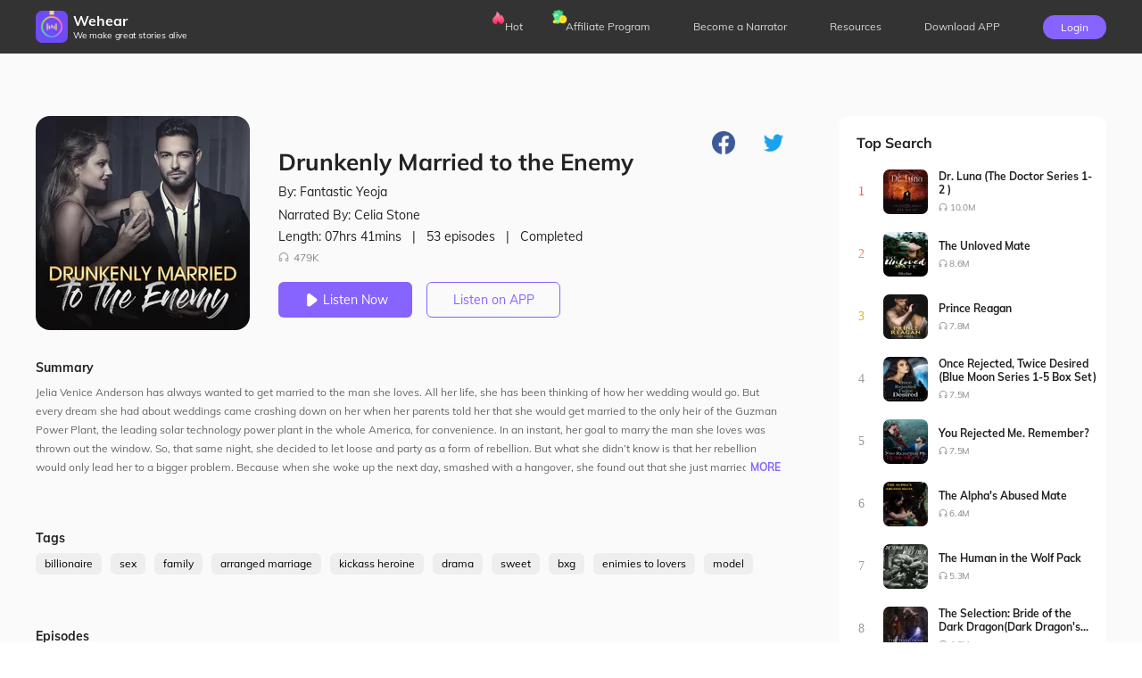

--- FILE ---
content_type: text/html; charset=utf-8
request_url: https://wehearfm.com/book/693-Drunkenly-Married-to-the-Enemy
body_size: 17778
content:
<!DOCTYPE html><html lang="en"><head><meta charSet="utf-8"/><meta name="viewport" content="initial-scale=1.0,width=device-width,user-scalable=0,maximum-scale=1.0"/><meta name="facebook-domain-verification" content="czlqjbng0jsv9cbwlkklretmoklntc"/><link href="https://files.dreame.com/dreame/file/f839f98a4143ca0352febb66c0e093e7.ico" rel="icon" sizes="20x20"/><title>Wehear Audiobook - Drunkenly Married to the Enemy</title><meta property="og:site_name" content="Wehear"/><meta property="og:url" content="https://wehearfm.com/book/693-Drunkenly-Married-to-the-Enemy"/><meta property="og:type" content="website"/><meta property="og:title" content="Drunkenly Married to the Enemy"/><meta property="og:description" content="Jelia Venice Anderson has always wanted to get married to the man she loves. All her life, she has been thinking of how her wedding would go. . But every dream she had about weddings came crashing down on her when her parents told her that she would get married to the only heir of the Guzman Power Plant, the leading solar technology power plant in the whole America, for convenience. "/><link rel="image_src" href="https://files.dreame.com/1/icon/s-693/1638435919.jpg"/><meta property="og:image" content="https://files.dreame.com/1/icon/s-693/1638435919.jpg"/><meta name="description" content="Jelia Venice Anderson has always wanted to get married to the man she loves. All her life, she has been thinking of how her wedding would go. . But every dream she had about weddings came crashing down on her when her parents told her that she would get married to the only heir of the Guzman Power Plant, the leading solar technology power plant in the whole America, for convenience. "/><meta name="twitter:card" content="summary_large_image"/><meta name="twitter:title" content="Drunkenly Married to the Enemy"/><meta name="twitter:description" content="Jelia Venice Anderson has always wanted to get married to the man she loves. All her life, she has been thinking of how her wedding would go. . But every dream she had about weddings came crashing down on her when her parents told her that she would get married to the only heir of the Guzman Power Plant, the leading solar technology power plant in the whole America, for convenience. "/><meta name="twitter:image" content="https://files.dreame.com/1/icon/s-693/1638435919.jpg"/><link rel="canonical" href="https://wehearfm.com/book/693-Drunkenly-Married-to-the-Enemy"/><link rel="preload" as="image" href="https://files.dreame.com/1/icon/s-693/1638435919.jpg"/><meta name="next-head-count" content="19"/><script async="" src="https://www.googletagmanager.com/gtag/js?id=G-M8X3M4JY72"></script><script async="" src="https://www.googletagmanager.com/gtag/js?id=UA-227386375-1"></script><script defer="" src="https://files.dreame.com/dreame/file/48e4533850bdb8c72e32d7d6d72c117a.js"></script><script async="" src="https://connect.facebook.net/en_US/sdk.js" crossorigin="anonymous"></script><script async="" src="https://apis.google.com/js/api:client.js" crossorigin="anonymous"></script><script data-nscript="beforeInteractive">
                    !function(t,e){var n=720;function i(){var i=e.clientWidth/n*100;
if(e.clientWidth>768){
i=12;
};o(i);var a=parseFloat(t.getComputedStyle(e)["font-size"]);}function o(t){e.style.fontSize=t+"px"}t.calcRem=function(e){n=e,i(),t.addEventListener("resize",i)}}(window,document.documentElement);
                    calcRem(360);
                </script><script data-nscript="beforeInteractive">window.dataLayer = window.dataLayer || [];
                    function gtag(){dataLayer.push(arguments);}
                    gtag('js', new Date());
                    gtag('config', 'G-M8X3M4JY72');
                    gtag("consent", "default", {
                        ad_storage: "denied",
                        analytics_storage: "denied",
                        ad_user_data: "denied",
                        ad_personalization: "denied",
                        functionality_storage:"denied",
                        security_storage:"denied",
                        personalization_storage:"denied"
                    });
                    </script><script data-nscript="beforeInteractive">window.dataLayer = window.dataLayer || [];
                    function gtag(){dataLayer.push(arguments);}
                    gtag('js', new Date());
                    gtag('config', 'UA-227386375-1');
                    gtag("consent", "default", {
                        ad_storage: "denied",
                        analytics_storage: "denied",
                        ad_user_data: "denied",
                        ad_personalization: "denied",
                        functionality_storage:"denied",
                        security_storage:"denied",
                        personalization_storage:"denied"
                    });
                    </script><link rel="preload" href="https://files.dailyfm.co/S/wehear-next/_next/static/css/238ff9856a3f65af.css" as="style"/><link rel="stylesheet" href="https://files.dailyfm.co/S/wehear-next/_next/static/css/238ff9856a3f65af.css" data-n-g=""/><link rel="preload" href="https://files.dailyfm.co/S/wehear-next/_next/static/css/e97b8f54553d7b76.css" as="style"/><link rel="stylesheet" href="https://files.dailyfm.co/S/wehear-next/_next/static/css/e97b8f54553d7b76.css" data-n-p=""/><noscript data-n-css=""></noscript><script defer="" nomodule="" src="https://files.dailyfm.co/S/wehear-next/_next/static/chunks/polyfills-0d1b80a048d4787e.js"></script><script src="https://files.dailyfm.co/S/wehear-next/_next/static/chunks/webpack-c1e3bc48ce72e2b1.js" defer=""></script><script src="https://files.dailyfm.co/S/wehear-next/_next/static/chunks/framework-57c6900974317494.js" defer=""></script><script src="https://files.dailyfm.co/S/wehear-next/_next/static/chunks/main-25b33beab74dddc3.js" defer=""></script><script src="https://files.dailyfm.co/S/wehear-next/_next/static/chunks/pages/_app-d4d15eefd625105f.js" defer=""></script><script src="https://files.dailyfm.co/S/wehear-next/_next/static/chunks/pages/book/%5B...slug%5D-37edfc876c6832c5.js" defer=""></script><script src="https://files.dailyfm.co/S/wehear-next/_next/static/Sm8ZsevzeDsX5mG-GOj3g/_buildManifest.js" defer=""></script><script src="https://files.dailyfm.co/S/wehear-next/_next/static/Sm8ZsevzeDsX5mG-GOj3g/_ssgManifest.js" defer=""></script></head><body><script src="https://clientcdn.pushengage.com/core/e0cc1056-1022-45e0-98ee-2c42435ea9cd.js" async=""></script><div id="__next"><style>
      #nprogress {
        pointer-events: none;
      }
      #nprogress .bar {
        background: #29D;
        position: fixed;
        z-index: 9999;
        top: 0;
        left: 0;
        width: 100%;
        height: 3px;
      }
      #nprogress .peg {
        display: block;
        position: absolute;
        right: 0px;
        width: 100px;
        height: 100%;
        box-shadow: 0 0 10px #29D, 0 0 5px #29D;
        opacity: 1;
        -webkit-transform: rotate(3deg) translate(0px, -4px);
        -ms-transform: rotate(3deg) translate(0px, -4px);
        transform: rotate(3deg) translate(0px, -4px);
      }
      #nprogress .spinner {
        display: block;
        position: fixed;
        z-index: 1031;
        top: 15px;
        right: 15px;
      }
      #nprogress .spinner-icon {
        width: 18px;
        height: 18px;
        box-sizing: border-box;
        border: solid 2px transparent;
        border-top-color: #29D;
        border-left-color: #29D;
        border-radius: 50%;
        -webkit-animation: nprogresss-spinner 400ms linear infinite;
        animation: nprogress-spinner 400ms linear infinite;
      }
      .nprogress-custom-parent {
        overflow: hidden;
        position: relative;
      }
      .nprogress-custom-parent #nprogress .spinner,
      .nprogress-custom-parent #nprogress .bar {
        position: absolute;
      }
      @-webkit-keyframes nprogress-spinner {
        0% {
          -webkit-transform: rotate(0deg);
        }
        100% {
          -webkit-transform: rotate(360deg);
        }
      }
      @keyframes nprogress-spinner {
        0% {
          transform: rotate(0deg);
        }
        100% {
          transform: rotate(360deg);
        }
      }
    </style><div class="HeaderNav_header-nav-wrapper__1BDS4"><div class="HeaderNav_header-nav-container-pc__SBdaX"><a href="/"><div class="HeaderNav_logo-container__jrQ_5"><div class="HeaderNav_logo__IoVPj"><div class="lazyload-wrapper "><div style="height:36px" class="lazyload-placeholder"></div></div></div><div><div class="HeaderNav_logo-text__qyyDW">Wehear</div><div class="HeaderNav_slogan__GKrCx">We make great stories alive</div></div></div></a><div class="HeaderNav_nav-list__ExUji"><div class="HeaderNav_nav-item__DjN45"><div class="HeaderNav_badge__d6nEL"><div class="lazyload-wrapper "><div style="height:16px" class="lazyload-placeholder"></div></div></div><a target="_self" class="HeaderNav_headr-a-link__UVC2T" href="/hot-collections">Hot</a></div><div class="HeaderNav_nav-item__DjN45 HeaderNav_nav-item3__yxlsy"><div class="HeaderNav_badge__d6nEL"><div class="lazyload-wrapper "><div style="height:16px" class="lazyload-placeholder"></div></div></div><a target="_self" class="HeaderNav_headr-a-link__UVC2T" href="/affiliate-program">Affiliate Program</a></div><div class="HeaderNav_nav-item__DjN45"><a target="_self" class="HeaderNav_headr-a-link__UVC2T" href="/narrator-program">Become a Narrator</a></div><div class="HeaderNav_nav-item__DjN45"><a target="_blank" class="HeaderNav_headr-a-link__UVC2T" href="https://wehearfm.com/resources">Resources</a></div><div class="HeaderNav_nav-item__DjN45 HeaderNav_download__TqmE9"><span class="nav-download">Download APP</span><div class="HeaderNav_download-container__ExiPq"><div class="HeaderNav_qr-container__2EWQc"><svg height="200" width="200" viewBox="0 0 37 37"><path fill="#FFFFFF" d="M0,0 h37v37H0z" shape-rendering="crispEdges"></path><path fill="#000000" d="M4 4h7v1H4zM12 4h2v1H12zM15 4h7v1H15zM26,4 h7v1H26zM4 5h1v1H4zM10 5h1v1H10zM12 5h1v1H12zM14 5h4v1H14zM20 5h3v1H20zM24 5h1v1H24zM26 5h1v1H26zM32,5 h1v1H32zM4 6h1v1H4zM6 6h3v1H6zM10 6h1v1H10zM12 6h2v1H12zM15 6h2v1H15zM18 6h2v1H18zM22 6h1v1H22zM26 6h1v1H26zM28 6h3v1H28zM32,6 h1v1H32zM4 7h1v1H4zM6 7h3v1H6zM10 7h1v1H10zM13 7h5v1H13zM19 7h1v1H19zM21 7h1v1H21zM26 7h1v1H26zM28 7h3v1H28zM32,7 h1v1H32zM4 8h1v1H4zM6 8h3v1H6zM10 8h1v1H10zM14 8h3v1H14zM18 8h7v1H18zM26 8h1v1H26zM28 8h3v1H28zM32,8 h1v1H32zM4 9h1v1H4zM10 9h1v1H10zM12 9h2v1H12zM15 9h1v1H15zM17 9h5v1H17zM26 9h1v1H26zM32,9 h1v1H32zM4 10h7v1H4zM12 10h1v1H12zM14 10h1v1H14zM16 10h1v1H16zM18 10h1v1H18zM20 10h1v1H20zM22 10h1v1H22zM24 10h1v1H24zM26,10 h7v1H26zM12 11h2v1H12zM15 11h1v1H15zM17 11h2v1H17zM20 11h4v1H20zM6 12h3v1H6zM10 12h1v1H10zM12 12h5v1H12zM19 12h1v1H19zM25 12h3v1H25zM30,12 h3v1H30zM4 13h2v1H4zM8 13h1v1H8zM14 13h1v1H14zM17 13h1v1H17zM21 13h2v1H21zM24 13h2v1H24zM27 13h1v1H27zM29 13h1v1H29zM31,13 h2v1H31zM9 14h2v1H9zM15 14h2v1H15zM23 14h1v1H23zM25 14h1v1H25zM4 15h1v1H4zM7 15h2v1H7zM12 15h2v1H12zM16 15h1v1H16zM19 15h2v1H19zM23 15h2v1H23zM26 15h2v1H26zM29 15h1v1H29zM32,15 h1v1H32zM4 16h1v1H4zM6 16h1v1H6zM9 16h8v1H9zM19 16h2v1H19zM23 16h1v1H23zM29 16h1v1H29zM31,16 h2v1H31zM4 17h2v1H4zM7 17h2v1H7zM11 17h4v1H11zM16 17h1v1H16zM18 17h1v1H18zM20 17h1v1H20zM22 17h3v1H22zM26 17h5v1H26zM32,17 h1v1H32zM4 18h3v1H4zM9 18h3v1H9zM13 18h3v1H13zM18 18h2v1H18zM24 18h2v1H24zM27 18h4v1H27zM5 19h1v1H5zM7 19h1v1H7zM9 19h1v1H9zM11 19h1v1H11zM14 19h1v1H14zM18 19h1v1H18zM20 19h5v1H20zM27 19h3v1H27zM32,19 h1v1H32zM4 20h1v1H4zM6 20h1v1H6zM8 20h5v1H8zM16 20h2v1H16zM19 20h1v1H19zM21 20h1v1H21zM23 20h3v1H23zM27 20h2v1H27zM30 20h2v1H30zM4 21h3v1H4zM8 21h2v1H8zM11 21h2v1H11zM18 21h3v1H18zM28 21h3v1H28zM4 22h1v1H4zM10 22h1v1H10zM14 22h5v1H14zM21 22h2v1H21zM24 22h1v1H24zM27 22h3v1H27zM4 23h1v1H4zM6 23h1v1H6zM8 23h2v1H8zM11 23h1v1H11zM16 23h2v1H16zM21 23h1v1H21zM25 23h1v1H25zM28 23h1v1H28zM32,23 h1v1H32zM4 24h1v1H4zM7 24h4v1H7zM13 24h3v1H13zM18 24h5v1H18zM24 24h5v1H24zM32,24 h1v1H32zM12 25h2v1H12zM15 25h2v1H15zM19 25h1v1H19zM22 25h1v1H22zM24 25h1v1H24zM28 25h1v1H28zM31,25 h2v1H31zM4 26h7v1H4zM14 26h1v1H14zM18 26h1v1H18zM20 26h1v1H20zM24 26h1v1H24zM26 26h1v1H26zM28 26h1v1H28zM30 26h1v1H30zM4 27h1v1H4zM10 27h1v1H10zM15 27h1v1H15zM17 27h2v1H17zM21 27h1v1H21zM23 27h2v1H23zM28 27h2v1H28zM4 28h1v1H4zM6 28h3v1H6zM10 28h1v1H10zM12 28h2v1H12zM16 28h4v1H16zM21 28h1v1H21zM24 28h5v1H24zM30 28h1v1H30zM4 29h1v1H4zM6 29h3v1H6zM10 29h1v1H10zM12 29h2v1H12zM15 29h1v1H15zM20 29h1v1H20zM25 29h1v1H25zM29 29h3v1H29zM4 30h1v1H4zM6 30h3v1H6zM10 30h1v1H10zM12 30h1v1H12zM14 30h1v1H14zM17 30h1v1H17zM19 30h1v1H19zM25 30h4v1H25zM30 30h2v1H30zM4 31h1v1H4zM10 31h1v1H10zM13 31h3v1H13zM17 31h2v1H17zM20 31h3v1H20zM26 31h1v1H26zM29 31h3v1H29zM4 32h7v1H4zM15 32h2v1H15zM18 32h2v1H18zM22 32h5v1H22z" shape-rendering="crispEdges"></path><image xlink:href="https://files.dreame.com/recommend/image/a9f52f6cab45197663219a6491f1e588.png" height="13.32" width="13.32" x="11.84" y="11.84" preserveAspectRatio="none"></image></svg></div><div class="HeaderNav_download-text__IM_eC">Scan and Download Wehear</div></div></div><div class="HeaderNav_nav-item__DjN45 HeaderNav_login__um_R_"><div class="HeaderNav_signUp__eeldD">Login</div></div></div></div><div class="HeaderNav_header-nav-container-mobile__0Rf_y"><div><div class="HeaderNav_collsapse-container__lTk5A"><span></span><span></span><span></span></div><div class="HeaderNav_logo-container__jrQ_5"><div class="HeaderNav_logo__IoVPj"><a class="HeaderNav_logo-link__hIyZ4" href="/"><img src="https://files.dreame.com/recommend/image/a9f52f6cab45197663219a6491f1e588.png"/></a></div><div><div class="HeaderNav_logo-text__qyyDW"><a href="/">Wehear</a></div></div></div><div class="HeaderNav_signUp__eeldD">Login</div></div><div class="HeaderNav_nav-list-container__SyY7Q" style="display:none"><div class="HeaderNav_nav-list__ExUji HeaderNav_no-letive__9eyDW"><div class="HeaderNav_close-collsapse__Hgh0d"></div><a href="/"><div class="HeaderNav_nav-item__DjN45"><div class="HeaderNav_menu-icon__JdGfS"><span style="box-sizing:border-box;display:block;overflow:hidden;width:initial;height:initial;background:none;opacity:1;border:0;margin:0;padding:0;position:absolute;top:0;left:0;bottom:0;right:0"><img src="[data-uri]" decoding="async" data-nimg="fill" style="position:absolute;top:0;left:0;bottom:0;right:0;box-sizing:border-box;padding:0;border:none;margin:auto;display:block;width:0;height:0;min-width:100%;max-width:100%;min-height:100%;max-height:100%"/><noscript><img src="https://files.dreame.com/recommend/image/3fab1c52094d4c6eeb02057c4b1e907b.png" decoding="async" data-nimg="fill" style="position:absolute;top:0;left:0;bottom:0;right:0;box-sizing:border-box;padding:0;border:none;margin:auto;display:block;width:0;height:0;min-width:100%;max-width:100%;min-height:100%;max-height:100%" loading="lazy"/></noscript></span></div><span>Home</span></div></a><a target="_self" href="/hot-collections"><div class="HeaderNav_nav-item__DjN45"><div class="HeaderNav_menu-icon__JdGfS"><span style="box-sizing:border-box;display:block;overflow:hidden;width:initial;height:initial;background:none;opacity:1;border:0;margin:0;padding:0;position:absolute;top:0;left:0;bottom:0;right:0"><img src="[data-uri]" decoding="async" data-nimg="fill" style="position:absolute;top:0;left:0;bottom:0;right:0;box-sizing:border-box;padding:0;border:none;margin:auto;display:block;width:0;height:0;min-width:100%;max-width:100%;min-height:100%;max-height:100%"/><noscript><img src="https://files.dreame.com/recommend/image/55aace83dad2b2dadfc0bc7a8889db61.png" decoding="async" data-nimg="fill" style="position:absolute;top:0;left:0;bottom:0;right:0;box-sizing:border-box;padding:0;border:none;margin:auto;display:block;width:0;height:0;min-width:100%;max-width:100%;min-height:100%;max-height:100%" loading="lazy"/></noscript></span></div><span>Hot</span><div class="HeaderNav_badge__d6nEL"><span style="box-sizing:border-box;display:block;overflow:hidden;width:initial;height:initial;background:none;opacity:1;border:0;margin:0;padding:0;position:absolute;top:0;left:0;bottom:0;right:0"><img src="[data-uri]" decoding="async" data-nimg="fill" style="position:absolute;top:0;left:0;bottom:0;right:0;box-sizing:border-box;padding:0;border:none;margin:auto;display:block;width:0;height:0;min-width:100%;max-width:100%;min-height:100%;max-height:100%"/><noscript><img src="https://files.dreame.com/dreame/image/icon_hot.png" decoding="async" data-nimg="fill" style="position:absolute;top:0;left:0;bottom:0;right:0;box-sizing:border-box;padding:0;border:none;margin:auto;display:block;width:0;height:0;min-width:100%;max-width:100%;min-height:100%;max-height:100%" loading="lazy"/></noscript></span></div></div></a><a target="_self" href="/affiliate-program"><div class="HeaderNav_nav-item__DjN45"><div class="HeaderNav_menu-icon__JdGfS"><span style="box-sizing:border-box;display:block;overflow:hidden;width:initial;height:initial;background:none;opacity:1;border:0;margin:0;padding:0;position:absolute;top:0;left:0;bottom:0;right:0"><img src="[data-uri]" decoding="async" data-nimg="fill" style="position:absolute;top:0;left:0;bottom:0;right:0;box-sizing:border-box;padding:0;border:none;margin:auto;display:block;width:0;height:0;min-width:100%;max-width:100%;min-height:100%;max-height:100%"/><noscript><img src="https://files.dreame.com/recommend/image/1e45a03992fdbd36647d1fcce5b2dce2.png" decoding="async" data-nimg="fill" style="position:absolute;top:0;left:0;bottom:0;right:0;box-sizing:border-box;padding:0;border:none;margin:auto;display:block;width:0;height:0;min-width:100%;max-width:100%;min-height:100%;max-height:100%" loading="lazy"/></noscript></span></div><span>Affiliate Program</span><div class="HeaderNav_badge__d6nEL HeaderNav_badge-3__gwfhQ"><span style="box-sizing:border-box;display:block;overflow:hidden;width:initial;height:initial;background:none;opacity:1;border:0;margin:0;padding:0;position:absolute;top:0;left:0;bottom:0;right:0"><img src="[data-uri]" decoding="async" data-nimg="fill" style="position:absolute;top:0;left:0;bottom:0;right:0;box-sizing:border-box;padding:0;border:none;margin:auto;display:block;width:0;height:0;min-width:100%;max-width:100%;min-height:100%;max-height:100%"/><noscript><img src="https://files.dreame.com/dreame/image/icon_coins.png" decoding="async" data-nimg="fill" style="position:absolute;top:0;left:0;bottom:0;right:0;box-sizing:border-box;padding:0;border:none;margin:auto;display:block;width:0;height:0;min-width:100%;max-width:100%;min-height:100%;max-height:100%" loading="lazy"/></noscript></span></div></div></a><a target="_self" href="/narrator-program"><div class="HeaderNav_nav-item__DjN45"><div class="HeaderNav_menu-icon__JdGfS"><span style="box-sizing:border-box;display:block;overflow:hidden;width:initial;height:initial;background:none;opacity:1;border:0;margin:0;padding:0;position:absolute;top:0;left:0;bottom:0;right:0"><img src="[data-uri]" decoding="async" data-nimg="fill" style="position:absolute;top:0;left:0;bottom:0;right:0;box-sizing:border-box;padding:0;border:none;margin:auto;display:block;width:0;height:0;min-width:100%;max-width:100%;min-height:100%;max-height:100%"/><noscript><img src="https://files.dreame.com/recommend/image/9767a37bfc58c4d9cc287aa9dcb091d6.png" decoding="async" data-nimg="fill" style="position:absolute;top:0;left:0;bottom:0;right:0;box-sizing:border-box;padding:0;border:none;margin:auto;display:block;width:0;height:0;min-width:100%;max-width:100%;min-height:100%;max-height:100%" loading="lazy"/></noscript></span></div><span>Become a Narrator</span></div></a><a target="_blank" href="https://wehearfm.com/resources"><div class="HeaderNav_nav-item__DjN45"><div class="HeaderNav_menu-icon__JdGfS"><span style="box-sizing:border-box;display:block;overflow:hidden;width:initial;height:initial;background:none;opacity:1;border:0;margin:0;padding:0;position:absolute;top:0;left:0;bottom:0;right:0"><img src="[data-uri]" decoding="async" data-nimg="fill" style="position:absolute;top:0;left:0;bottom:0;right:0;box-sizing:border-box;padding:0;border:none;margin:auto;display:block;width:0;height:0;min-width:100%;max-width:100%;min-height:100%;max-height:100%"/><noscript><img src="https://files.dreame.com/recommend/image/9dc17fb0b2ee91686153467284e5d410.png" decoding="async" data-nimg="fill" style="position:absolute;top:0;left:0;bottom:0;right:0;box-sizing:border-box;padding:0;border:none;margin:auto;display:block;width:0;height:0;min-width:100%;max-width:100%;min-height:100%;max-height:100%" loading="lazy"/></noscript></span></div><span>Resources</span></div></a><a href="/book/[...slug]"><div class="HeaderNav_nav-item__DjN45"><span>Download APP</span></div></a></div></div></div></div><div class="fixedPaddingTop"><div class="book_book-frame__s8FOJ"><div class="book_book-c-filter__xqSp3" style="background-image:url(https://files.dreame.com/1/icon/s-693/1638435919.jpg)"></div><div class="book_line-bg__eTNVL"><div class="book_linfrg__pxB_l" style="background:linear-gradient(rgba(114,121,193,0), rgba(114,121,193,1))"></div><div class="book_pure__P1mBT" style="background:rgba(114,121,193,1)"></div></div><div class="book_book-container__Shlo_"><div class="book_book-c-left__233YU"><div class="book_book-header__JIOde"><div class="book_book-header-img__B24bD"><div class="lazyload-wrapper "><img width="240" src="https://files.dreame.com/dreame/image/img_default.png" alt="logo"/></div><h2 class="book_book-hef-name__nfSbq">Drunkenly Married to the Enemy</h2><h4 class="book_chapter-name__lX0HB">--</h4></div><div class="book_book-show-player__xmLnQ" style="display:none"><div class="Player_player-out__OMIla"><div class="Player_player-tool__mazwe"><span class="Player_player-header-cover__q6qra"><span style="box-sizing:border-box;display:inline-block;overflow:hidden;width:initial;height:initial;background:none;opacity:1;border:0;margin:0;padding:0;position:relative;max-width:100%"><span style="box-sizing:border-box;display:block;width:initial;height:initial;background:none;opacity:1;border:0;margin:0;padding:0;max-width:100%"><img style="display:block;max-width:100%;width:initial;height:initial;background:none;opacity:1;border:0;margin:0;padding:0" alt="" aria-hidden="true" src="data:image/svg+xml,%3csvg%20xmlns=%27http://www.w3.org/2000/svg%27%20version=%271.1%27%20width=%2746%27%20height=%2746%27/%3e"/></span><img alt="Picture of the author" src="https://files.dreame.com/1/icon/s-693/1638435919.jpg" decoding="async" data-nimg="intrinsic" style="position:absolute;top:0;left:0;bottom:0;right:0;box-sizing:border-box;padding:0;border:none;margin:auto;display:block;width:0;height:0;min-width:100%;max-width:100%;min-height:100%;max-height:100%"/></span></span><audio eri="1" preload="auto"></audio><div class="PlayerProgressBar_progress-custom-bar__moRR8"><span class="PlayerProgressBar_bar-chapter-name__QR5uS">--</span><div class="PlayerProgressBar_bar-inner__tm7NM"><div class="PlayerProgressBar_progress__kYXev"></div><div class="PlayerProgressBar_progress-btn-wrapper__vbQ1E"><div class="PlayerProgressBar_progress-btn__FX_zm"><span class="PlayerProgressBar_tird__UGZdE" style="color:#7279C1">00:00<!-- -->/<!-- -->00:00</span></div></div></div></div><div class="Player_play-nav__anJ2X"><span class="Player_rate__jjD_g">1<!-- -->X</span><span class="PlayerBtn_plthd__N9RAt"><span class="PlayerBtn_ctgh__JDLuV PlayerBtn_pre-none___z9iy"></span><span class="PlayerBtn_icon-mark__s_PXM"><i class="PlayerBtn_status__x6u1D PlayerBtn_pause__dliBe"></i></span><span class="PlayerBtn_ctgh__JDLuV PlayerBtn_next__PnVQO"></span></span><span class="Player_pull-chapter__XiLLG"></span></div></div></div></div><div class="book_book-header-right__ABMMz"><span class="book_book-header-share__nr035"><label>Share to: </label></span><div><div><div class="book_wap-download__t7zpg"><span class="book_wap-download-nature__NoWR2"><span class="book_left__PHlXx"></span><span class="book_middle__oQXP6"><label>Wehear</label><label>Enjoy more audiobooks in Wehear</label></span><button class="book_right__zIJNQ">Downlood</button></span></div></div><h1 class="book_book-name__nnzml">Drunkenly Married to the Enemy</h1><span class="book_book-det__t7Zgr"><label class="book_book-author__kMqPw">By: <!-- -->Fantastic Yeoja</label><label class="book_book-narrater__uT6Kl">Narrated By: <!-- -->Celia Stone</label><span class="book_book-total__7U7go"><span>Length: <!-- -->07hrs 41mins </span><label>|</label><span>53<!-- --> episodes</span><label>|</label><span>Completed</span></span><label class="book_book-like__CfBWn"><i></i>479K</label></span></div><span class="book_book-btn__L9WSc"><button><i class="book_book-btn-pause__j_3qi"></i>Listen Now</button><div class="book_book-linsten-btn__BOsAn"><div class="book_download-out-cont__u8Fs1"><div class="book_download-container__Nd32t"><div><svg height="200" width="200" viewBox="0 0 45 45"><path fill="#FFFFFF" d="M0,0 h45v45H0z" shape-rendering="crispEdges"></path><path fill="#000000" d="M4 4h7v1H4zM14 4h1v1H14zM19 4h4v1H19zM24 4h1v1H24zM27 4h1v1H27zM32 4h1v1H32zM34,4 h7v1H34zM4 5h1v1H4zM10 5h1v1H10zM14 5h3v1H14zM19 5h3v1H19zM25 5h1v1H25zM27 5h4v1H27zM32 5h1v1H32zM34 5h1v1H34zM40,5 h1v1H40zM4 6h1v1H4zM6 6h3v1H6zM10 6h1v1H10zM13 6h7v1H13zM22 6h2v1H22zM26 6h4v1H26zM34 6h1v1H34zM36 6h3v1H36zM40,6 h1v1H40zM4 7h1v1H4zM6 7h3v1H6zM10 7h1v1H10zM13 7h3v1H13zM17 7h1v1H17zM19 7h3v1H19zM23 7h3v1H23zM28 7h4v1H28zM34 7h1v1H34zM36 7h3v1H36zM40,7 h1v1H40zM4 8h1v1H4zM6 8h3v1H6zM10 8h1v1H10zM12 8h2v1H12zM15 8h4v1H15zM20 8h3v1H20zM24 8h1v1H24zM26 8h3v1H26zM30 8h2v1H30zM34 8h1v1H34zM36 8h3v1H36zM40,8 h1v1H40zM4 9h1v1H4zM10 9h1v1H10zM13 9h1v1H13zM16 9h1v1H16zM20 9h1v1H20zM23 9h2v1H23zM29 9h1v1H29zM34 9h1v1H34zM40,9 h1v1H40zM4 10h7v1H4zM12 10h1v1H12zM14 10h1v1H14zM16 10h1v1H16zM18 10h1v1H18zM20 10h1v1H20zM22 10h1v1H22zM24 10h1v1H24zM26 10h1v1H26zM28 10h1v1H28zM30 10h1v1H30zM32 10h1v1H32zM34,10 h7v1H34zM12 11h5v1H12zM18 11h2v1H18zM21 11h1v1H21zM23 11h3v1H23zM31 11h2v1H31zM6 12h2v1H6zM10 12h5v1H10zM18 12h1v1H18zM20 12h1v1H20zM22 12h2v1H22zM26 12h4v1H26zM31 12h4v1H31zM36 12h1v1H36zM5 13h2v1H5zM12 13h3v1H12zM17 13h3v1H17zM22 13h4v1H22zM27 13h7v1H27zM37 13h2v1H37zM4 14h2v1H4zM7 14h1v1H7zM9 14h5v1H9zM18 14h7v1H18zM26 14h1v1H26zM28 14h2v1H28zM31 14h1v1H31zM33 14h1v1H33zM35 14h1v1H35zM37 14h1v1H37zM39 14h1v1H39zM4 15h1v1H4zM14 15h3v1H14zM19 15h2v1H19zM24 15h1v1H24zM27 15h5v1H27zM35 15h1v1H35zM38,15 h3v1H38zM8 16h4v1H8zM15 16h1v1H15zM20 16h2v1H20zM23 16h3v1H23zM29 16h2v1H29zM33 16h2v1H33zM36 16h1v1H36zM38 16h1v1H38zM5 17h5v1H5zM12 17h2v1H12zM16 17h3v1H16zM20 17h1v1H20zM22 17h1v1H22zM24 17h1v1H24zM28 17h2v1H28zM31 17h2v1H31zM34 17h1v1H34zM36 17h1v1H36zM38,17 h3v1H38zM4 18h1v1H4zM10 18h2v1H10zM14 18h1v1H14zM19 18h4v1H19zM24 18h7v1H24zM33 18h2v1H33zM38 18h2v1H38zM5 19h1v1H5zM14 19h1v1H14zM17 19h2v1H17zM20 19h3v1H20zM26 19h1v1H26zM28 19h1v1H28zM31 19h1v1H31zM35 19h1v1H35zM40,19 h1v1H40zM4 20h1v1H4zM6 20h1v1H6zM9 20h2v1H9zM16 20h1v1H16zM18 20h2v1H18zM22 20h1v1H22zM25 20h3v1H25zM29 20h1v1H29zM37,20 h4v1H37zM4 21h1v1H4zM6 21h3v1H6zM11 21h6v1H11zM18 21h1v1H18zM20 21h2v1H20zM23 21h1v1H23zM25 21h1v1H25zM28 21h2v1H28zM31 21h1v1H31zM34 21h2v1H34zM37 21h2v1H37zM40,21 h1v1H40zM6 22h3v1H6zM10 22h2v1H10zM13 22h3v1H13zM19 22h1v1H19zM21 22h2v1H21zM25 22h4v1H25zM30 22h2v1H30zM33 22h1v1H33zM36 22h1v1H36zM39,22 h2v1H39zM5 23h1v1H5zM7 23h1v1H7zM9 23h1v1H9zM11 23h1v1H11zM16 23h2v1H16zM22 23h1v1H22zM24 23h2v1H24zM31 23h2v1H31zM34 23h1v1H34zM36 23h2v1H36zM40,23 h1v1H40zM4 24h1v1H4zM7 24h1v1H7zM9 24h2v1H9zM16 24h2v1H16zM19 24h2v1H19zM23 24h1v1H23zM26 24h3v1H26zM31 24h3v1H31zM36 24h1v1H36zM39 24h1v1H39zM4 25h1v1H4zM7 25h1v1H7zM9 25h1v1H9zM14 25h3v1H14zM19 25h8v1H19zM29 25h1v1H29zM33 25h1v1H33zM35 25h1v1H35zM38 25h2v1H38zM4 26h3v1H4zM9 26h2v1H9zM12 26h1v1H12zM14 26h1v1H14zM17 26h1v1H17zM19 26h1v1H19zM21 26h1v1H21zM26 26h1v1H26zM28 26h2v1H28zM33 26h1v1H33zM36 26h1v1H36zM38 26h2v1H38zM5 27h2v1H5zM9 27h1v1H9zM11 27h3v1H11zM15 27h3v1H15zM19 27h2v1H19zM23 27h2v1H23zM27 27h1v1H27zM31 27h4v1H31zM37 27h2v1H37zM5 28h1v1H5zM10 28h1v1H10zM12 28h2v1H12zM16 28h2v1H16zM19 28h1v1H19zM26 28h3v1H26zM30 28h1v1H30zM34 28h5v1H34zM40,28 h1v1H40zM6 29h1v1H6zM8 29h2v1H8zM11 29h1v1H11zM13 29h1v1H13zM15 29h1v1H15zM20 29h2v1H20zM24 29h1v1H24zM27 29h2v1H27zM30 29h1v1H30zM34 29h1v1H34zM36 29h1v1H36zM38,29 h3v1H38zM5 30h6v1H5zM16 30h1v1H16zM18 30h1v1H18zM20 30h1v1H20zM23 30h2v1H23zM26 30h2v1H26zM30 30h1v1H30zM32 30h1v1H32zM35 30h2v1H35zM38 30h2v1H38zM4 31h1v1H4zM9 31h1v1H9zM11 31h3v1H11zM17 31h2v1H17zM20 31h1v1H20zM22 31h1v1H22zM25 31h3v1H25zM30 31h2v1H30zM33 31h1v1H33zM35 31h1v1H35zM37 31h1v1H37zM7 32h1v1H7zM9 32h3v1H9zM15 32h3v1H15zM20 32h1v1H20zM22 32h2v1H22zM28 32h2v1H28zM32 32h7v1H32zM40,32 h1v1H40zM12 33h1v1H12zM14 33h1v1H14zM16 33h1v1H16zM19 33h1v1H19zM21 33h5v1H21zM27 33h1v1H27zM31 33h2v1H31zM36 33h3v1H36zM40,33 h1v1H40zM4 34h7v1H4zM12 34h2v1H12zM16 34h2v1H16zM21 34h2v1H21zM25 34h2v1H25zM32 34h1v1H32zM34 34h1v1H34zM36 34h2v1H36zM39,34 h2v1H39zM4 35h1v1H4zM10 35h1v1H10zM15 35h1v1H15zM17 35h2v1H17zM20 35h1v1H20zM24 35h2v1H24zM27 35h1v1H27zM31 35h2v1H31zM36 35h2v1H36zM4 36h1v1H4zM6 36h3v1H6zM10 36h1v1H10zM13 36h2v1H13zM16 36h2v1H16zM19 36h2v1H19zM22 36h1v1H22zM25 36h2v1H25zM28 36h1v1H28zM30 36h1v1H30zM32 36h6v1H32zM39 36h1v1H39zM4 37h1v1H4zM6 37h3v1H6zM10 37h1v1H10zM12 37h4v1H12zM20 37h1v1H20zM24 37h1v1H24zM28 37h2v1H28zM31 37h1v1H31zM34 37h1v1H34zM36 37h2v1H36zM4 38h1v1H4zM6 38h3v1H6zM10 38h1v1H10zM12 38h1v1H12zM17 38h3v1H17zM22 38h1v1H22zM24 38h6v1H24zM32 38h1v1H32zM34 38h4v1H34zM39 38h1v1H39zM4 39h1v1H4zM10 39h1v1H10zM14 39h2v1H14zM18 39h3v1H18zM22 39h1v1H22zM24 39h1v1H24zM29 39h2v1H29zM33 39h2v1H33zM37 39h2v1H37zM4 40h7v1H4zM13 40h2v1H13zM20 40h1v1H20zM22 40h2v1H22zM25 40h1v1H25zM28 40h3v1H28zM33 40h1v1H33zM35 40h2v1H35zM38,40 h3v1H38z" shape-rendering="crispEdges"></path><image xlink:href="https://files.dreame.com/recommend/image/a9f52f6cab45197663219a6491f1e588.png" height="16.2" width="16.2" x="14.4" y="14.4" preserveAspectRatio="none"></image></svg></div><div class="book_download-text___VZDN">Scan code to listen more in Wehear</div></div></div><button>Listen on APP</button></div></span></div></div><div class="book_book-all-section__PcTmB"><div class="book_book-c-section__nzkHi"><div class="book_book-d-title__U9cHx"><h2>Summary</h2></div><div class="book_book-d-content__OIDFE"><div class="book_detailed-introduce__GHtwZ"><div class="book_intro-content__I1Lu1" title="Jelia Venice Anderson has always wanted to get married to the man she loves. All her life, she has been thinking of how her wedding would go. 

But every dream she had about weddings came crashing down on her when her parents told her that she would get married to the only heir of the Guzman Power Plant, the leading solar technology power plant in the whole America, for convenience. 

In an instant, her goal to marry the man she loves was thrown out the window. So, that same night, she decided to let loose and party as a form of rebellion. 

But what she didn’t know is that her rebellion would only lead her to a bigger problem. 

Because when she woke up the next day, smashed with a hangover, she found out that she just married her enemy drunk. 

Is that even possible?

***

DISCLAIMER:

This story is pure fiction and based on the imagination of the author. Any resemblance to other stories is pure coincidence. Copying and pasting, reposting, and printing of copies is strictly prohibited.

Some words and scenes may not be suitable for very young readers.

This story is written in English.

"><span class="book_merchant-desc__Me3xN">Jelia Venice Anderson has always wanted to get married to the man she loves. All her life, she has been thinking of how her wedding would go. 

But every dream she had about weddings came crashing down on her when her parents told her that she would get married to the only heir of the Guzman Power Plant, the leading solar technology power plant in the whole America, for convenience. 

In an instant, her goal to marry the man she loves was thrown out the window. So, that same night, she decided to let loose and party as a form of rebellion. 

But what she didn’t know is that her rebellion would only lead her to a bigger problem. 

Because when she woke up the next day, smashed with a hangover, she found out that she just married her enemy drunk. 

Is that even possible?

***

DISCLAIMER:

This story is pure fiction and based on the imagination of the author. Any resemblance to other stories is pure coincidence. Copying and pasting, reposting, and printing of copies is strictly prohibited.

Some words and scenes may not be suitable for very young readers.

This story is written in English.

</span><div class="book_unfold__6Z6v_"></div></div></div><div></div></div></div><div class="book_book-c-section__nzkHi"><div class="book_book-d-title__U9cHx"><h2>Tags</h2></div><div class="book_book-d-content__OIDFE"><ul class="book_book-d-tags__P7sbZ"><li>billionaire</li><li>sex</li><li>family</li><li>arranged marriage</li><li>kickass heroine</li><li>drama</li><li>sweet</li><li>bxg</li><li>enimies to lovers</li><li>model</li><li>Romance</li></ul></div></div><div class="book_book-c-section__nzkHi book_book-c-section-chapter__UmWjR"><div class="book_book-d-title__U9cHx"><h2>Episodes</h2></div><div class="book_book-d-caprt-false-content___Xogv"></div></div></div><div class="Similar_similar-container__HX1px"><div class="Similar_Hot-Stories-title__uFovd"><h2> Hot Stories</h2></div><ul class="Similar_Hot-Stories-ul__ckDnA"><li class="Similar_Hot-Stories-li__Rrl9W"><span class="Similar_Hot-Stories-false-top__EsBXM"></span></li><li class="Similar_Hot-Stories-li__Rrl9W"><span class="Similar_Hot-Stories-false-top__EsBXM"></span></li><li class="Similar_Hot-Stories-li__Rrl9W"><span class="Similar_Hot-Stories-false-top__EsBXM"></span></li></ul></div><div class="book_footer-c-nav__sE9Vc"><div class="FooterNav_footer-nav-wrapper__5wEHN"><div class="FooterNav_footer-nav-container__3qttC"><div class="FooterNav_footer-nav-item__J615Q"><div class="FooterNav_nav-item-title__9Ntvo">CONTACT US</div><div class="FooterNav_nav-item-content__4ZisJ"><div class="FooterNav_nav-socal-list__llTq_"><div class="FooterNav_nav-socal-item__7_jIE"><a target="_blank" href="https://www.facebook.com/WehearAudioBook"><img src="https://files.dreame.com/recommend/image/7de67c689f111c0e1b14c37a7afb7088.png"/></a></div><div class="FooterNav_nav-socal-item__7_jIE"><a target="_blank" href="https://www.instagram.com/wehear.audiobook/"><img src="https://files.dreame.com/recommend/image/be079ec8a601ae8f4fbf69f08efa8db8.png"/></a></div><div class="FooterNav_nav-socal-item__7_jIE"><a target="_blank" href="https://twitter.com/wehearfm"><img src="https://files.dreame.com/recommend/image/152d3a17b806b9bf9c5c239d40f9e204.png"/></a></div><div class="FooterNav_nav-socal-item__7_jIE"><a target="_blank" href="https://www.tiktok.com/@wehearfm"><img src="https://files.dreame.com/recommend/image/61f53aff3b3d133253b7586d571d3341.png"/></a></div></div></div></div><div class="FooterNav_footer-nav-item__J615Q"><div class="FooterNav_nav-item-title__9Ntvo"><span>AUDIOBOOK</span><span class="FooterNav_more-arrow__GcbIz"><img class="FooterNav_more-arrow-img__S5VQz" src="https://files.dreame.com/recommend/image/8003d318ddda1876feed5aa136cfc8aa.png"/></span></div><div class="FooterNav_nav-item-content__4ZisJ" style="height:auto"><div class="FooterNav_nav-item__cJH1a"><a class="FooterNav_nav-link__YSB7x" target="_self" href="/hot-collections">Hot</a></div><div class="FooterNav_nav-item__cJH1a"><a class="FooterNav_nav-link__YSB7x" target="_blank" href="/affiliate-program">Affiliate Program</a></div><div class="FooterNav_nav-item__cJH1a"><a class="FooterNav_nav-link__YSB7x" target="_self" href="/narrator-program">Become a Narrator</a></div><div class="FooterNav_nav-item__cJH1a"><a class="FooterNav_nav-link__YSB7x" target="_self" href="/download-wehear-app">Download APP</a></div><div class="FooterNav_nav-item__cJH1a"><a class="FooterNav_nav-link__YSB7x" target="_self" href="/about">About</a></div><div class="FooterNav_nav-item__cJH1a"><a class="FooterNav_nav-link__YSB7x" target="_blank" href="/help">FAQs</a></div></div></div><div class="FooterNav_footer-nav-item__J615Q"><div class="FooterNav_nav-item-title__9Ntvo"><span>LEGAL</span><span class="FooterNav_more-arrow__GcbIz"><img class="FooterNav_more-arrow-img__S5VQz" src="https://files.dreame.com/recommend/image/8003d318ddda1876feed5aa136cfc8aa.png"/></span></div><div class="FooterNav_nav-item-content__4ZisJ" style="height:auto"><div class="FooterNav_nav-item__cJH1a"><a class="FooterNav_nav-link__YSB7x" target="_blank" href="/privacy-policy">Privacy Policy</a></div><div class="FooterNav_nav-item__cJH1a"><a class="FooterNav_nav-link__YSB7x" target="_blank" href="/terms-of-service">Terms of Service</a></div><div class="FooterNav_nav-item__cJH1a"><a class="FooterNav_nav-link__YSB7x" target="_blank" href="/content-guide">Content Guide</a></div><div class="FooterNav_nav-item__cJH1a"><a class="FooterNav_nav-link__YSB7x">Cookie Settings</a></div></div></div><div class="FooterNav_footer-nav-item__J615Q"><div class="FooterNav_nav-item-title__9Ntvo"><span>PARTNERSHIP</span><span class="FooterNav_more-arrow__GcbIz"><img class="FooterNav_more-arrow-img__S5VQz" src="https://files.dreame.com/recommend/image/8003d318ddda1876feed5aa136cfc8aa.png"/></span></div><div class="FooterNav_nav-item-content__4ZisJ" style="height:auto"><div class="FooterNav_nav-item__cJH1a"><a class="FooterNav_nav-link__YSB7x" target="_blank" href="https://dreame.com">Dreame</a></div><div class="FooterNav_nav-item__cJH1a"><a class="FooterNav_nav-link__YSB7x" target="_blank" href="/resources/wehear-app-affiliate-program-work-with-impact-radius.html">Impact Affiliate</a></div></div></div></div><div class="FooterNav_copyright-container__wrOeX">Copyright © Wehear . All Rights Reserved.</div></div></div></div><div class="book_book-c-right__4K9bh"><div class="TopSearch_topSearch-container__Sa_8T"><div class="TopSearch_topSearch-title__ldYB1">Top Search</div><ul class="TopSearch_topSearch-ul__AioPx"><li><span class="TopSearch_topSearch-load-conter__Cn8ZW"></span></li><li><span class="TopSearch_topSearch-load-conter__Cn8ZW"></span></li><li><span class="TopSearch_topSearch-load-conter__Cn8ZW"></span></li><li><span class="TopSearch_topSearch-load-conter__Cn8ZW"></span></li><li><span class="TopSearch_topSearch-load-conter__Cn8ZW"></span></li><li><span class="TopSearch_topSearch-load-conter__Cn8ZW"></span></li><li><span class="TopSearch_topSearch-load-conter__Cn8ZW"></span></li><li><span class="TopSearch_topSearch-load-conter__Cn8ZW"></span></li><li><span class="TopSearch_topSearch-load-conter__Cn8ZW"></span></li><li><span class="TopSearch_topSearch-load-conter__Cn8ZW"></span></li></ul></div></div></div><div></div></div></div><div><div class="CookiePC_cookie-container__sVsBv" style="display:none"><div class="CookiePC_left__hkmEH"><div class="CookiePC_r-1__Hjoiz">To provide you with a perfect listening experience, help us enhance site navigation, and analyze site usage, please click &quot;Accept All Cookies&quot; to agree with us to obtain your cookie information.</div><div class="CookiePC_r-2__m9opx">Click <a class="CookiePC_link__WT5Gq" href="/cookie-policy">Cookie Policy</a> and<a class="CookiePC_link__WT5Gq" href="/privacy-policy">Privacy Policy</a> to learn more</div></div><div class="CookiePC_right__v4T_G"><div class="CookiePC_accept__pGfzP">Accept All Cookies</div><div class="CookiePC_setting__b0eIA">Cookie Settings</div></div></div><div class="CookiePC_cookie-setting-modal__TYo1t" style="display:none"><div class="CookiePC_setting-modal___NmTF"><div><div class="CookiePC_setting-title__mhwn2">Your Cookies Settings</div><div class="CookiePC_setting-select__pHK7t"><input type="checkbox" class="CookiePC_checkbox__6aKX_" id="check1" disabled="" checked=""/><label for="check1"><span class="CookiePC_icon__mvMjT"></span></label><span class="CookiePC_text__amrbe">Strictly necessary cookies</span><span class="CookiePC_always__Jhtxy">Always Active</span></div><div class="CookiePC_setting-select__pHK7t"><input type="checkbox" class="CookiePC_checkbox__6aKX_" id="check2"/><label for="check2"><span class="CookiePC_icon__mvMjT"></span></label><span class="CookiePC_text__amrbe">Performance/Analytical Cookies</span></div><div class="CookiePC_setting-select__pHK7t"><input type="checkbox" class="CookiePC_checkbox__6aKX_" id="check3"/><label for="check3"><span class="CookiePC_icon__mvMjT"></span></label><span class="CookiePC_text__amrbe">Functionality Cookies</span></div><div class="CookiePC_setting-select__pHK7t"><input type="checkbox" class="CookiePC_checkbox__6aKX_" id="check4"/><label for="check4"><span class="CookiePC_icon__mvMjT"></span></label><span class="CookiePC_text__amrbe">Advertising Cookies</span></div><div class="CookiePC_setting-select__pHK7t"><input type="checkbox" class="CookiePC_checkbox__6aKX_" id="check4"/><label for="check4"><span class="CookiePC_icon__mvMjT"></span></label><span class="CookiePC_text__amrbe">Targeting Cookies</span></div><div class="CookiePC_navigate-btn__PWLFh">Navigate with Selected Cookies</div><div class="CookiePC_accept-btn__nXCBZ">Accept All Cookies</div></div><div class="CookiePC_inner__TM1oO" style="display:none"><div class="CookiePC_navBack__51zQO"><div class="CookiePC_back__1amvH"></div><div></div></div><div class="CookiePC_cookie-detail__HNJou"><div><div style="display:none"><div>These cookies are essential in order to enable you to browse and use related functions on the website. They perform functions like ensuring the website pages load quickly, and preventing any fraudulent payment activity, etc. You may set up your browser to block or prompt you for these cookies, but some website features may not work due to such settings. Our website currently mainly uses the following strictly necessary cookies:</div><div><table class="CookiePC_table__iJTnp"><thead><tr><th>Cookie Name</th><th>Domain</th><th>Description</th><th>Created and Stored by</th></tr></thead><thead><tr><th colSpan="4"><b>Wehear</b></th></tr></thead><tbody><tr><td>sensorsdata2015jssdkcross</td><td>.wehearfm.com</td><td>To identify user information.</td><td>1st party</td></tr><tr><td>_fbp</td><td>.wehearfm.com</td><td>To identify Facebook pixel.</td><td>1st party</td></tr><tr><td>sb<br/>fr</td><td>.facebook.com</td><td>To record the information regarding the Third-party account (Facebook) login, please find details at https://www.facebook.com/policies/cookies</td><td>3rd party</td></tr></tbody></table></div></div><div style="display:none"><div>We make use of analytic cookies to analyse how our visitors use our website and to monitor website performance. These cookies collect information about how you use our website, such as which pages are visited most by users. These cookies help us calculate traffic and traffic sources in order to measure and improve the performance of our website, help us understand which pages are popular, which are not, etc. If you disable these cookies, we will not be able to know when you visited our website. Our website currently uses the following performance cookies:</div><div><table class="CookiePC_table__iJTnp"><thead><tr><th>Cookie Name</th><th>Domain</th><th>Description</th><th>Created and Stored by</th></tr></thead><tbody><tr><td>N/A</td><td>N/A</td><td>N/A</td><td>N/A</td></tr></tbody></table></div></div><div style="display:none"><div>These cookies enable our website to remember the choices you made or the information you filled in while browsing, such as your username, language setting, or your region, to provide you with more personalized services. If you choose to disable these cookies, we will not be able to provide you with these personalized services. Our website currently uses the following functional cookies:</div><div><table class="CookiePC_table__iJTnp"><thead><tr><th>Cookie Name</th><th>Domain</th><th>Description</th><th>Created and Stored by</th></tr></thead><tbody><tr><td>N/A</td><td>N/A</td><td>N/A</td><td>N/A</td></tr></tbody></table></div></div><div style="display:none"><div>These cookies collect information about browsing habits associated with your device, and are used to recommend advertisements that interest you more, to limit the number of times you see them, and to help measure the effectiveness of the advertising campaigns. If you disable these cookies, it is possible that the advertisements (including our advertisements) may continue to be displayed in front of you when browsing the website, but these advertisements are not displayed according to your personal interests. Our website mainly uses the following advertising/targeting cookies:</div><div><table class="CookiePC_table__iJTnp"><thead><tr><th>Cookie Name</th><th>Domain</th><th>Description</th><th>Created and Stored by</th></tr></thead><tbody><tr><td>N/A</td><td>N/A</td><td>N/A</td><td>N/A</td></tr></tbody></table></div></div></div></div></div></div></div></div></div><script id="__NEXT_DATA__" type="application/json">{"props":{"pageProps":{"_nextI18Next":{"initialI18nStore":{"en":{"common":{"aboutUs":"About us","DailyFM":"DailyFM","DailyFMDesc":"10000+ Free immersive novels of all kinds in 5 languages are waiting for you. Let these fantastic novels brighten up your day.","DailyFMTrend":"WehearTrending Stories","DailyFMTrendDesc":"Rocketing Page Views","answer1":"Wehearis a free novel platform that included 10,000+ fine-sorted novels. Come and let our stories dive you into a fantastic world.","answer2":"Free novels in romance, billionaire, fantasy, friend to lover, alpha type, LGBT+, teenfiction, etc. are waiting for you. Download Wehearto explore them all! Don't miss these amazing free stories.","answer3":"In Wehearapp, several ways are available for you to find novels that you love:\n1. In the page [Discover], several genres of novel collections are available, in which you can definitely find stories that you like.\n2. Novels are collected according to their features in DailyFM, which means that you can find your favourite novels by selecting certain tags when you are searching. Tags will help you find novels that you like in a much easier way.\n3. Several Trending Novel Lists are included in the page [Rank]. You can definitely find novels that you would like to read.\nThere are more ways for you to find your beloved novels in DailyFM. Download app to view more!","answer4":"Wehearsupports 5 languages, which are English, Indonesian, Filipino, Vietnamese and Spanish. You can also find novels in these languages. Come and have a look!","answer5":"Yes, of course. Chapters of the novels that you are reading will be released daily for Free. All you have to do is waiting for the unlocking. If you would like to read ahead, unlocking chapters with Wehearfree points or watching ads are also available.","answer6":"Point is the virtual currency in DailyFM. You can use Point to unlock chapters ahead or even withdraw them in cash.\nYou can earn points by reading novels, logging in everyday, watching ADs or inviting friends. Please be aware that cash withdrawal is only available in Indonesia, Fhillippines, and Vietnam.","answer7":"First, you need to download Wehearapp and register an account. After you finish the first step, you can start earning Points. If the balance of your Points reaching a certain level, you can follow the withdrawal process in Wehearapp to withdraw your Points to your e-wallet(GCash, OVO, Gopay, 9pay). Please be aware that cash withdrawal is only available in Indonesia, Fhillippines, and Vietnam.","bestBillionaire":"Best Billionaire Novels","bestBillionaireDesc":"Love from CEOs","bestComplete":"Best Completed Novels","bestCompleteDesc":"Enjoy the Whole Story","bestLong":"Best Long Stories","bestLongDesc":"Immersive Love Stories","bestNew":"Best New Novels","bestNewDesc":"Hottest and Newest","bestNovels":"Best Novels","bestNovelsDesc":"Best Stories in DailyFM","buttonClick":"Click to Start","buttonDownload":"Download","buttonFreeRead":"Free Reading","buttonJoin":"Join us","buttonRead":"Free Reading","buttonReadAll1":"Read All for Free","buttonReadAll2":"Read All for Free in DailyFM","buttonReader":"Download Now","buttonReadMore":"Read more in DailyFM","buttonScan":"Scan and Download DailyFM","buttonWhyChoose":"Scan and Download DailyFM","buttonWhyChoose1":"Scan and Download DailyFM","buttonWhyChoose2":"Download to Read","chapters":"Chapters","chaptersLeft":"{{chaptersLeft}} Chapters Left","chaptersTotal":"{{chaptersTotal}} Chapters","collapse":"Collapse","comeAndJoin":"Come and join us!","comment1":"I am enjoying the books a lot, so far I'm satisfied with the writing styles. Your authors are good storytellers. Keep up the good work👍😊","comment2":"Love the fact that it makes many novels accessible and they are a blast!","comment3":"Thank you so much for free stories..💞💞💞","contactUs":"CONTACT US","content":"Content","copyright":"Copyright © DailyFM. All Rights Reserved.","desc1":"Stories in Wehearhave been widely praised by readers from all over the world.","desc2":"All Stories in Wehearare all FREE. Don't miss these wonderful stories that everyone is obsessed with.","desc3":"Wehearhas stories in English, Indonesian, Filipino, Vietnamese and Spanish. What's more, you can find stories in romance, billionaire, fantasy, friend to lover, alpha type, LGBT+, teenfiction, etc. No matter what language or story types you prefer, you can definitely find books that you like.","discover":"Discover","download1":"Download","download2":"Download","downloadAPP":"Download APP","downloadToRead":"Download to Read","earning":"Online Earning","earnTricks":"WehearEarning Tricks","editorsPick":"Editors' Picked Novels","editorsPickDesc":"Stories Recommendation","email":"contact@DailyFM.ltd","explore":"EXPLORE DailyFM","faq":"Frequently Asked Questions","FAQs":"FAQs","followed":"FOLLOWED","home":"Home","hot":"Latest hot stories","hotCollections":"Hot Collections","hotEvents":"WehearHot Events","hotTrending":"Hot Trending Book Collections","hotTrendingDesc":"Latest Hot Stories","howToJoin":"How to join?","joinMethod":"1. Download and register.\n2. Start earning by reading and referral.\n3. Withdraw your points.","joinMethod1":"1. Download and register.","joinMethod2":"2. Start earning by reading and referral.","joinMethod3":"3. Withdraw your points.","legal":"LEGAL","loveFromOurUsers":"Love From Our Users","more":"More","mostSearched":"Most Searched Novels","mostSearchedDesc":"Most People are Searching","name1":"Fatima Chavoos","name2":"Asmau Rilwan","name3":"Agnes Perater","next":"Next","onlineEarn":"WehearOnline Earning","onlineEarnDesc":"Wehearis a free mobile reading App that allows users to redeem points from many easy tasks.","onlineEarning":"WehearOnline Earning","partOfReviews":"Part of the rave reviews received from our users","previous":"Previous","privacyPolicy":"Privacy Policy","pros":"Pros of DailyFM","prosReson":"*Earning while reading free novels\n*Large number of points rewards for referral\n*Pay fast\n*Quick, safe \u0026 100% genuine","prosReson1":"Earning while reading free novels","prosReson2":"Large number of points rewards for referral","prosReson3":"Pay fast","prosReson4":"Quick, safe \u0026 100% genuine","question1":"What is DailyFM?","question2":"What categories of novels are currently available in DailyFM?","question3":"How can I find novels that I love?","question4":"What languages does Wehearsupport?","question5":"Are novels in Wehearcompletely free?","question6":"What is Point in DailyFM?","question7":"How can I withdraw Point to cash?","read":"READ","resources":"Resources","scanDownload":"Scan and Download DailyFM","scanReader":"Scan and Download Wehearto Read the Whole Book for Free","scanToDownload":"Scan to download DailyFM. Come and dive into this fantastic free novel world!","scanToRead":"Scan to Read the Whole Book for Free","share":"Share","shareText":"I'm reading this book on DailyFM. This book is really attractive and fantastic🥰 Come and read more immersive stories together! All books here are completely FREE! \nDownload now to get up to 20000 New Users Benefits Points. Points can be redeemed to cash! Don't miss this!","shareTo":"Share to","startWithdraw":"Start my First Withdraw","summary":"Summary","termsOfService":"Terms of Service","title1":"5000000+ Downloads","title2":"10000+ Free Novels","title3":"Novels in 5 Languages of All Kinds","trending":"Hot Trending Novels","trendingList":"Trending Novel List","tricks":"*The most quickest way to get more points is by inviting friends.\n*  Don't forget to remind your friends to login on Day 2 and Day 3, you will get extra rewards for that.","tricks1":"The most quickest way to get more points is by inviting friends.","tricks2":"Don't forget to remind your friends to login on Day 2 and Day 3, you will get extra rewards for that.","vietnameseContest":"Vietnamese Story Contest","viewAll":"View all","viewMore":"View more","welcome":"Welcome to DailyFM","whyChoose":"Why Choose DailyFM","youMayLike":"You May Also Like","downloadTitle":"Wehear- Read Book \u0026 Story","downloadDesc":"Download Wehear\u0026 Get newcomer gifts!","Install Now":"Install Now","ogDesc":"I'm reading this👆👆 on DailyFM. It is attractive and fantastic🥰 I enjoy and love this 📖 very much😍 Join me to read more FREE 📚 together! All books here are completely FREE💯 \r\n Download NOW👇👇 Get up to 20000 Points New Users Benefits🎊🎉 Points can be redeemed to cash","moreStories":"10000+ fantastic stories","installNow":"Install Now","downloadAndRead":"Download \u0026 Read","aboutUsContent":"Welcome to DailyFM. Crater Pte. Ltd. and/or its affiliates (collectively,\"Crater\", \"we\", \"us\", or \"our\") provide various literary, audio, and other content and works to you when you use our products or services, use our applications for mobile, or use software provided by us in connection with any of the foregoing (collectively, \"Services\"). ","instructions":{"instructions":"Wehear Account Deletion Instructions"},"tips":{"content":"Before deleting your account, please carefully review and confirm the following notices."},"jump":{"tips":"I have read the above information and confirm that I want to have my account deleted.","delete":"Delete My Account"},"temporary":{"tips":"We've detected a potential risk in your account. Please contact us at contact@stary.com to verify your identity and submit an account deletion request."},"submit":{"nickname":"Nickname","leave":"Why do you want to leave?","leaveOptions":{"2":"Ooops, books not my type...","4":"Personal Privacy Concern","5":"Other"},"back":"How likely are you to use our service again?","backOptions":{"0":"Very likely","1":"Somewhat likely","2":"Not so likely","3":"Not at all likely"},"frequently":"You're trying too often. Please try again later."},"dialog":{"title":"Are you sure you want to delete your account?","content":"After deleting your account, you will not be able to log in or use this account.","confirm":"Confirm","cancel":"Cancel"},"success":{"title":"Account deletion request submitted.","desc":"Your account is scheduled to be deleted in 30 days. If you change your mind and want to keep your account, you can log in and cancel the deletion.","understand":"Okay","au-desc":"Please make sure that you've made a local backup of the data associated with this account and contact us at {{ email }} to complete the deletion."},"protocol":{"title":"Deleting an account is an irrecoverable operation. Please make sure you have backed up all information related to your account before proceeding, and ensure that all related services have been properly processed. Subsequent registration will only create a new account.\nOnce your account is deleted, you will be unable to use the account again, and you will be unable to recover any information, content, or data associated with the account (even if you use the same mobile to re-register) under Crater platform, including but not limited to:","content":"[\"1. Any linked accounts will also be deleted\",\"Deleting this account will also result in the deletion of accounts for other APPs under Crater platform (for example, the consequences of Wehear account deletion equals to the deletion of other app accounts under Crater platform if you are using the same account to log in). \",\"2. Assets under the account will be cleared\",\"When you delete an account, you voluntarily give up all assets and rights associated with the account, including Coins, Bonus, Coupons, Points, and other assets. It is suggested that you spend all assets and properly manage any asset issues related to your account before deleting it. Please make sure to review your subscription status for our service if you're using Google Pay or Apple Pay, and make sure to cancel the auto-renewal if it's still active.\",\"3. All account data will be deleted\",\"Your profile information and usage information will be deleted and cannot be recovered, including but not limited to your username, email address, password, profile photo, bookshelf records, purchase history, top-up records, the third-party account you use for login, and any content or information you have added (including free content and paid content). Your comments and replies will not be deleted, but will be anonymized to disassociate the content with any personally identifiable information. If there is a specific comment or reply you wish to delete, please make sure to do so before deleting your account.\"]"},"protocol2":{"title":"4. Account deletion shall not affect any and all executed agreement between you and Crater","content":"If you have entered into any agreement with Crater, such agreement shall remain in full force and effect and each party shall be bound by and to perform the agreement in accordance with the terms and conditions contained in the agreement. For example, the licensed work will not be deleted or unlisted before the expiration date of the agreement. For details, please contact us at {{ email }}.\nIf your account has been reported by other users, is under investigation by a law enforcement agency, is undergoing litigation or arbitration, or Crater believes, in its sole and absolute discretion, that there is any risk of the account being stolen or blocked during account deletion (“TERMINATION ISSUE”), Crater reserves the right to terminate the deletion process without notice to you. Your account deletion request will be processed after 30 days from the date on which we receive your deletion request, if there aren't any TERMINATION ISSUES. If you change your mind during this period, you can log in to your account and cancel the deletion request.\nPlease also kindly note that deletion of your account shall not serve to disclaim your liability for any actions performed on your account before the deletion."},"protocol3":{"desc1":"When you delete an account, you voluntarily given up all assets and rights associated with the account, including coins, bonus, coupons, points, and other assets. It is suggested that you spent all assets and properly manage any assets issues related to your account before deleting your account. Please make sure to review your subscription status for our service if you're using Google Pay or Apple Pay, and make sure to cancel the auto-renewal if it's still active.","desc2":"Your profile information and usage information will be deleted and cannot be recovered, including but not limited to your username, email address, password, profile photo, bookshelf records, purchase history, top-up records, the third-party account you use for login and any content or information you have added (including free content and paid content). Your comments and replies will not be deleted, but will be anonymized to disassociate the content with any personally identifiable information. If there is a specific comment or reply you wish to delete, please make sure to do so before deleting your account.","desc3":"If you have entered into any agreement with Crater, such agreement shall remain in full force and effect and each party shall be bound by and to perform the agreement in accordance with the terms and conditions contained in the agreement. For example, the licensed work will not be deleted or unlisted before the expiration date of the agreement. For details, please contact us at contact@DailyFM.ltd.","desc4":"If your account has been reported by other users, is under investigation by a law enforcement agency, is undergoing litigation or arbitration or Crater believes, in its sole and absolute discretion, there is any risk of the account being stolen or blocked during account deletion (“TERMINATION ISSUE”), Crater reserves the right to terminate the deletion process without notice to you. Your account deletion request will be processed after 30 days from the date on which we receive your deletion request, if there aren’t any TERMINATION ISSUE. If you change your mind during this period, you can log in to your account and cancel the application.","desc5":"Please also kindly noted that deletion of your account shall not serve to disclaim your liability for any actions performed on your account before the deletion.","intro1":"Deleting an account is an irrecoverable operation. Please make sure you have backed up all information related to your account before proceeding, and ensure that all related services have been properly processed. Subsequent registration will only create a new account.","intro2":"Once your account is deleted, you will be unable to use the account again, and you will be unable to recover any information, content or data associated with the account (even if you use the same mobile to re-register) under Crater platform, including but not limited to:","successTip":"Your account deletion request will be processed after 30 days from the date on which we receive your deletion request, if there aren't any TERMINATION ISSUE. If you change your mind during this period, you can log in to your account and cancel the application.","title1":"1. Assets under the account will be cleared","title2":"2. All account data will be deleted","title3":"3. Account deletion shall not affect any and all executed agreement between you and Crater"},"login":{"login":"Login","loginTitle":"Welcome to DailyFM","loginSubTitle":"Read anytime and anywhere. Millions of free novels are prepared for you","loginWithEmail":"Login with email","agree":"I have read and agree to the","notAgree":"Please agree to the Terms of Service and Privacy Policy","emailPlaceholder":"Email Address","emailErrorMsg":"Please fill in a correct email address","passwordPlaceholder":"Password","emptyPassword":"Please fill in the password","passwordErrorMsg":"Wrong Password","loginSuccessfully":"Login successfully","forgetPwd":"Forget password?","and":"and"},"register":{"register":"Register","errorEmailMsg":"Please fill in a correct email address","registerPwdPlaceholder":"Password must be 6-32 characters","emptyPwd":"Please fill in the password","errorPwdLength":"Password must be 6-32 characters","errorPwdFormat":"Password cannot contain illegal characters","hasRegister":"This email address has been registered","verifyCreateEmail":"The verification email has been sent to \u003cspan style='color:#8763FF;'\u003e{{ email }} \u003c/span\u003e Please check your email to reset your password.","dontGetEmail":"Didn't get the email? ","resend":"Resend","openEmail":"Go to open mailbox"},"loginEntrance":"Already have an account? ","findPwd":{"resetPwd":"Reset the password","tip":"Please fill in the email address you want to retrieve your password","emailPlaceholder":"Email Address","verifyResetEmail":"The verification email has been sent to \u003cspan style='color:#8763FF;'\u003e{{ email }} \u003c/span\u003ePlease check your email to reset your password."},"recovery":{"deleteTitle":"Note","visitorDeleteTip":"You've requested to delete this visitor account. Would you like to cancel the account deletion or create a new account? Please note that, by tapping Create New Account, a new visitor account will be created, but your previous visitor account cannot be recovered.","cancelDeletion":"Cancel Deletion","createNew":"Create New Account","authorDeleteTip":"You are requesting to delete this account. Please contact us at contact@stary.com to complete the deletion.","close":"Close","readerDeleteTip":"You've requested to delete this account. Would you like to cancel the account deletion and log in?","readerYes":"Yes, I don't want to delete my account","readerNo":"No, maybe later","recoverySuccess":"You've cancelled the account deletion and your account has been reactivated now. Please log in again."},"deleteMyAccount":"Delete my account","logOut":"Log out"}}},"initialLocale":"en","ns":["common"],"userConfig":{"i18n":{"defaultLocale":"en","locales":["en"],"localeDetection":false,"react":{"useSuspense":false}},"default":{"i18n":{"defaultLocale":"en","locales":["en"],"localeDetection":false,"react":{"useSuspense":false}}}}},"bookDetail":{"id":693,"resourceType":1,"category":"Romance","upChapter":"31212","chapterNum":53,"authorName":"Fantastic Yeoja","reciterId":10205,"reciterName":"Celia Stone","name":"Drunkenly Married to the Enemy","description":"Jelia Venice Anderson has always wanted to get married to the man she loves. All her life, she has been thinking of how her wedding would go. \n\nBut every dream she had about weddings came crashing down on her when her parents told her that she would get married to the only heir of the Guzman Power Plant, the leading solar technology power plant in the whole America, for convenience. \n\nIn an instant, her goal to marry the man she loves was thrown out the window. So, that same night, she decided to let loose and party as a form of rebellion. \n\nBut what she didn’t know is that her rebellion would only lead her to a bigger problem. \n\nBecause when she woke up the next day, smashed with a hangover, she found out that she just married her enemy drunk. \n\nIs that even possible?\n\n***\n\nDISCLAIMER:\n\nThis story is pure fiction and based on the imagination of the author. Any resemblance to other stories is pure coincidence. Copying and pasting, reposting, and printing of copies is strictly prohibited.\n\nSome words and scenes may not be suitable for very young readers.\n\nThis story is written in English.\n\n","language":"en","categoryId":50003,"chargeType":1,"coverUrl":"https://files.dreame.com/1/icon/s-693/1638435919.jpg","sCoverUrl":"https://files.dreame.com/1/icon/s-693/1638435919.jpg","status":2,"cRating":16,"pubTime":1632367196,"updateTime":1701969482,"time":27698,"resourceUpdateTime":1636959457,"bookTagList":[{"id":"4","type":10000,"title":"billionaire"},{"id":"58","type":10000,"title":"sex"},{"id":"120","type":10000,"title":"family"},{"id":"168","type":10000,"title":"arranged marriage"},{"id":"223","type":10000,"title":"kickass heroine"},{"id":"501","type":10000,"title":"drama"},{"id":"507","type":10000,"title":"sweet"},{"id":"601","type":10000,"title":"bxg"},{"id":"746","type":10000,"title":"enimies to lovers"},{"id":"859","type":10000,"title":"model"},{"id":"50003","type":10001,"title":"Romance"}],"bgColor":"#7279C1","bgColorEnd":"#007279C1","playCount":129141,"likeCount":"479K","upshelfStatus":"UPSHELF_STATUS_UPSHELF","reciterHeadImg":"https://files.dreame.com/dreame/image/img_avatar_narrator_default_female.png","commentCount":5,"cpId":100,"isR18":true,"isChargeUnlock":true,"duration":"07hrs 41mins ","metaDescription":"Jelia Venice Anderson has always wanted to get married to the man she loves. All her life, she has been thinking of how her wedding would go. . But every dream she had about weddings came crashing down on her when her parents told her that she would get married to the only heir of the Guzman Power Plant, the leading solar technology power plant in the whole America, for convenience. "},"code":""},"__N_SSG":true},"page":"/book/[...slug]","query":{"slug":["693-Drunkenly-Married-to-the-Enemy"]},"buildId":"Sm8ZsevzeDsX5mG-GOj3g","assetPrefix":"https://files.dailyfm.co/S/wehear-next","isFallback":false,"gsp":true,"locale":"en","locales":["en"],"defaultLocale":"en","scriptLoader":[{"strategy":"afterInteractive","dangerouslySetInnerHTML":{"__html":"window._peq = window._peq||[];window._peq.push([\"init\"]);"}}]}</script></body></html>

--- FILE ---
content_type: text/css
request_url: https://files.dailyfm.co/S/wehear-next/_next/static/css/e97b8f54553d7b76.css
body_size: 7921
content:
.Similar_similar-container__HX1px{background:#fafafa}.Similar_similar-container__HX1px .Similar_Hot-Stories-title__uFovd{font-size:24px;font-family:Mulish-Bold,Mulish;font-weight:700;color:#222;line-height:30px;margin:0 0 16px}.Similar_similar-container__HX1px .Similar_Hot-Stories-title__uFovd h2{padding:0;margin:0;font-size:inherit}.Similar_similar-container__HX1px .Similar_Hot-Stories-ul__ckDnA{display:flex;align-items:center}.Similar_similar-container__HX1px .Similar_Hot-Stories-ul__ckDnA li{width:260px;height:325px;background:#fff;border-radius:12px;padding:40px 20px 30px;display:flex;flex-direction:column;align-items:center;overflow:hidden;margin-right:30px;cursor:pointer;position:relative}.Similar_similar-container__HX1px .Similar_Hot-Stories-ul__ckDnA li .Similar_Hot-Stories-false-top__EsBXM{width:100%;height:100%;background:#f3f3f3;border-radius:12px;position:absolute;top:0;left:0}.Similar_similar-container__HX1px .Similar_Hot-Stories-ul__ckDnA li .Similar_Hot-Stories-real-top__JS7v9{width:100%;height:auto;background:#fff;display:flex;flex-direction:column;align-items:center;cursor:pointer}.Similar_similar-container__HX1px .Similar_Hot-Stories-ul__ckDnA li .Similar_Hot-Stories-top___a_ny{position:relative;width:130px;height:130px;min-height:130px;overflow:hidden;border-radius:12px}.Similar_similar-container__HX1px .Similar_Hot-Stories-ul__ckDnA li .Similar_Hot-Stories-top___a_ny img{border-radius:12px;transition:all .5s ease-in-out}.Similar_similar-container__HX1px .Similar_Hot-Stories-ul__ckDnA li .Similar_Hot-Stories-top___a_ny .Similar_Hot-Stories-select__AdRwQ{position:absolute;left:0;top:0;width:100%;height:130px;background:#0003;border-radius:12px;display:none;align-items:center;justify-content:center}.Similar_similar-container__HX1px .Similar_Hot-Stories-ul__ckDnA li .Similar_Hot-Stories-top___a_ny .Similar_Hot-Stories-select__AdRwQ i{display:inline-block;width:50px;height:50px;background:url(https://files.dreame.com/recommend/image/a2b54661b467e5bcfaffe112491bab36.png) no-repeat;background-size:100% 100%}.Similar_similar-container__HX1px .Similar_Hot-Stories-ul__ckDnA li .Similar_Hot-Stories-center__TBzrY{display:flex;flex-direction:column;align-items:center;margin:10px 0}.Similar_similar-container__HX1px .Similar_Hot-Stories-ul__ckDnA li .Similar_Hot-Stories-center__TBzrY h3{font-size:14px;font-family:Mulish-SemiBold,Mulish;font-weight:600;color:#222;line-height:18px;display:-webkit-box;-webkit-box-orient:vertical;overflow:hidden;-webkit-line-clamp:2;word-break:break-word;text-align:center;padding:0;margin:0}.Similar_similar-container__HX1px .Similar_Hot-Stories-ul__ckDnA li .Similar_Hot-Stories-center__TBzrY .Similar_Hot-Stories-like__d_iZJ{font-size:12px;font-family:Mulish-Regular,Mulish;font-weight:400;color:#888;display:flex;align-items:center;justify-content:center;margin-top:6px}.Similar_similar-container__HX1px .Similar_Hot-Stories-ul__ckDnA li .Similar_Hot-Stories-center__TBzrY .Similar_Hot-Stories-like__d_iZJ i{display:inline-block;width:12px;height:12px;background:url(https://files.dailyfm.co/S/wehear-next/_next/static/media/icon_heard.09b4e4b6.png) no-repeat;background-size:100% 100%;margin-right:2px}.Similar_similar-container__HX1px .Similar_Hot-Stories-ul__ckDnA li .Similar_Hot-Stories-bottom__Vphdb .Similar_Hot-Stories-desc__1v57Q{transform:scale(.8334);font-size:12px;font-family:Mulish-Regular,Mulish;font-weight:400;color:#666;line-height:16px;margin-left:-22px;text-align:center;width:120%;display:-webkit-box;-webkit-box-orient:vertical;overflow:hidden;-webkit-line-clamp:4;word-break:break-word}.Similar_similar-container__HX1px .Similar_Hot-Stories-ul__ckDnA li:nth-child(3){margin-right:0}@media screen and (min-width:769px){.Similar_similar-container__HX1px{margin-bottom:80px}}@media screen and (min-width:769px)and (any-hover:hover){.Similar_similar-container__HX1px .Similar_Hot-Stories-li__Rrl9W:hover{box-shadow:0 0 16px 0 #56565633}.Similar_similar-container__HX1px .Similar_Hot-Stories-li__Rrl9W:hover .Similar_Hot-Stories-select__AdRwQ{display:flex!important}.Similar_similar-container__HX1px .Similar_Hot-Stories-li__Rrl9W:hover .Similar_Hot-Stories-top___a_ny img{transform:scale(1.06);filter:brightness(.8)}.Similar_similar-container__HX1px .Similar_Hot-Stories-li__Rrl9W:hover .Similar_Hot-Stories-center__TBzrY h3{color:#8763ff}}@media screen and (max-width:768px){.Similar_similar-container__HX1px{padding:0 20px;background:#fff}.Similar_similar-container__HX1px .Similar_Hot-Stories-title__uFovd{margin:0 0 .12rem;font-size:.16rem;line-height:.2rem}.Similar_similar-container__HX1px .Similar_Hot-Stories-title__uFovd h2{padding:0;margin:0;font-size:inherit}.Similar_similar-container__HX1px .Similar_Hot-Stories-ul__ckDnA li{width:1rem;height:1.8rem;background:#fff;border-radius:0;padding:0;overflow:hidden;margin-right:.1rem}.Similar_similar-container__HX1px .Similar_Hot-Stories-ul__ckDnA li .Similar_Hot-Stories-false-top__EsBXM{height:1rem;background:#f3f3f3;border-radius:.12rem;position:absolute;top:0;left:0}.Similar_similar-container__HX1px .Similar_Hot-Stories-ul__ckDnA li .Similar_Hot-Stories-top___a_ny{width:1rem;height:1rem;min-height:1rem;border-radius:.12rem;overflow:hidden}.Similar_similar-container__HX1px .Similar_Hot-Stories-ul__ckDnA li .Similar_Hot-Stories-top___a_ny img{border-radius:.12rem}.Similar_similar-container__HX1px .Similar_Hot-Stories-ul__ckDnA li .Similar_Hot-Stories-center__TBzrY{margin:.05rem 0 0;align-items:flex-start}.Similar_similar-container__HX1px .Similar_Hot-Stories-ul__ckDnA li .Similar_Hot-Stories-center__TBzrY h3{font-size:.12rem;line-height:.15rem;text-align:left;padding:0;margin:0}.Similar_similar-container__HX1px .Similar_Hot-Stories-ul__ckDnA li .Similar_Hot-Stories-center__TBzrY .Similar_Hot-Stories-like__d_iZJ{font-size:.12rem;margin-top:.06rem}.Similar_similar-container__HX1px .Similar_Hot-Stories-ul__ckDnA li .Similar_Hot-Stories-center__TBzrY .Similar_Hot-Stories-like__d_iZJ i{display:inline-block;width:.12rem;height:.12rem}.Similar_similar-container__HX1px .Similar_Hot-Stories-ul__ckDnA li .Similar_Hot-Stories-bottom__Vphdb .Similar_Hot-Stories-desc__1v57Q{display:none}}.TopSearch_topSearch-container__Sa_8T{width:300px;height:770px;background:#fff;border-radius:12px;padding:20px 10px}.TopSearch_topSearch-container__Sa_8T .TopSearch_topSearch-title__ldYB1{font-size:16px;font-family:Mulish-Bold,Mulish;font-weight:700;color:#222;line-height:20px;margin-left:10px}.TopSearch_topSearch-container__Sa_8T .TopSearch_topSearch-ul__AioPx{margin-top:20px}.TopSearch_topSearch-container__Sa_8T .TopSearch_topSearch-ul__AioPx li{display:flex;align-items:center;margin-bottom:20px;cursor:pointer;height:50px}.TopSearch_topSearch-container__Sa_8T .TopSearch_topSearch-ul__AioPx li .TopSearch_topSearch-load-conter__Cn8ZW{display:flex;width:100%;height:100%;background:#f3f3f3;border-radius:6px}.TopSearch_topSearch-container__Sa_8T .TopSearch_topSearch-ul__AioPx li .TopSearch_topSearch-real-conter__w7p84{display:flex;align-items:center;cursor:pointer;height:100%}.TopSearch_topSearch-container__Sa_8T .TopSearch_topSearch-ul__AioPx li .TopSearch_topSearch-left__oFdvF{font-size:14px;font-family:Mulish-BoldItalic,Mulish;font-weight:400;color:#999;line-height:18px;display:inline-block;width:30px;min-width:30px;text-align:center}.TopSearch_topSearch-container__Sa_8T .TopSearch_topSearch-ul__AioPx li .TopSearch_topSearch-center__WAJTI{margin:0 12px 0 10px;position:relative;height:50px}.TopSearch_topSearch-container__Sa_8T .TopSearch_topSearch-ul__AioPx li .TopSearch_topSearch-center__WAJTI img{border-radius:7px;min-width:50px}.TopSearch_topSearch-container__Sa_8T .TopSearch_topSearch-ul__AioPx li .TopSearch_topSearch-right__jfji0{display:flex;flex-direction:column;height:100%;justify-content:center}.TopSearch_topSearch-container__Sa_8T .TopSearch_topSearch-ul__AioPx li .TopSearch_topSearch-right__jfji0 .TopSearch_topSearch-name__keN7D{font-size:12px;font-family:Mulish-SemiBold,Mulish;font-weight:600;color:#222;line-height:15px;display:-webkit-box;-webkit-box-orient:vertical;overflow:hidden;-webkit-line-clamp:2;word-break:break-word;cursor:pointer}.TopSearch_topSearch-container__Sa_8T .TopSearch_topSearch-ul__AioPx li .TopSearch_topSearch-right__jfji0 .TopSearch_topSearch-like__5xq1l{margin-top:5px}.TopSearch_topSearch-container__Sa_8T .TopSearch_topSearch-ul__AioPx li .TopSearch_topSearch-right__jfji0 .TopSearch_topSearch-like__5xq1l i{display:inline-block;width:10px;height:10px;background:url(https://files.dailyfm.co/S/wehear-next/_next/static/media/icon_heard.09b4e4b6.png) no-repeat;background-size:100% 100%}.TopSearch_topSearch-container__Sa_8T .TopSearch_topSearch-ul__AioPx li .TopSearch_topSearch-right__jfji0 .TopSearch_topSearch-like__5xq1l>label{display:inline-block;transform:scale(.8334);font-size:12px;font-family:Mulish-Regular,Mulish;font-weight:400;color:#888;line-height:13px}.TopSearch_topSearch-container__Sa_8T .TopSearch_topSearch-ul__AioPx li:first-child .TopSearch_topSearch-left__oFdvF{color:#f75151}.TopSearch_topSearch-container__Sa_8T .TopSearch_topSearch-ul__AioPx li:nth-child(2) .TopSearch_topSearch-left__oFdvF{color:#ff8549}.TopSearch_topSearch-container__Sa_8T .TopSearch_topSearch-ul__AioPx li:nth-child(3) .TopSearch_topSearch-left__oFdvF{color:#e5b823}.TopSearch_topSearch-container__Sa_8T .TopSearch_topSearch-ul__AioPx li:hover .TopSearch_topSearch-name__keN7D{color:#8763ff}.DialogChapter_dialog-chapter-container__WpQcu{position:fixed;background:#00000080;z-index:200;width:100%;height:100%;top:0;left:0;display:flex;align-items:flex-end}.DialogChapter_dialog-chapter-container__WpQcu .DialogChapter_bottom-frame__doRND{width:100%;height:2.74rem;overflow:scroll;position:relative;bottom:-2.74rem;background:#fff;border-radius:.2rem .2rem 0 0}.DialogChapter_dialog-chapter-container__WpQcu .DialogChapter_bottom-frame__doRND .DialogChapter_chapter-frame__fVgoL{padding:.2rem;width:100%;height:100%;display:flex;flex-direction:column}.DialogChapter_dialog-chapter-container__WpQcu .DialogChapter_bottom-frame__doRND .DialogChapter_chapter-frame__fVgoL .DialogChapter_title__nuYli{font-size:.14rem;font-family:Mulish-SemiBold;font-weight:600;color:#222;line-height:.18rem;text-align:center}.DialogChapter_dialog-chapter-container__WpQcu .DialogChapter_bottom-frame__doRND .DialogChapter_chapter-frame__fVgoL .DialogChapter_capter-ft__PwxQD{margin-top:.12rem;flex:1 1;height:inherit;overflow:auto}.DialogChapter_dialog-chapter-container__WpQcu .DialogChapter_bottom-frame__doRND .DialogChapter_chapter-frame__fVgoL .DialogChapter_capter-ft__PwxQD .DialogChapter_chapter-list__omiaw li{width:100%;height:.6rem;padding:.12rem;background:#f7edfe;border-radius:.12rem;display:flex;align-items:center;justify-content:space-between;margin-bottom:.12rem}.DialogChapter_dialog-chapter-container__WpQcu .DialogChapter_bottom-frame__doRND .DialogChapter_chapter-frame__fVgoL .DialogChapter_capter-ft__PwxQD .DialogChapter_chapter-list__omiaw li .DialogChapter_left__hxl01{display:flex;align-items:flex-start;justify-content:space-between;flex-direction:column}.DialogChapter_dialog-chapter-container__WpQcu .DialogChapter_bottom-frame__doRND .DialogChapter_chapter-frame__fVgoL .DialogChapter_capter-ft__PwxQD .DialogChapter_chapter-list__omiaw li .DialogChapter_left__hxl01 .DialogChapter_listen-more__XB6xu{font-size:.14rem;font-family:Mulish-Regular;font-weight:400;color:#222;line-height:.18rem}.DialogChapter_dialog-chapter-container__WpQcu .DialogChapter_bottom-frame__doRND .DialogChapter_chapter-frame__fVgoL .DialogChapter_capter-ft__PwxQD .DialogChapter_chapter-list__omiaw li .DialogChapter_left__hxl01 .DialogChapter_chapter-name__2YXzT{font-size:.14rem;font-family:Mulish-Regular;font-weight:400;color:#222;line-height:.18rem;margin-bottom:.05rem;-webkit-line-clamp:1;-webkit-box-orient:vertical;overflow:hidden;text-overflow:ellipsis;display:-webkit-box;text-align:left}.DialogChapter_dialog-chapter-container__WpQcu .DialogChapter_bottom-frame__doRND .DialogChapter_chapter-frame__fVgoL .DialogChapter_capter-ft__PwxQD .DialogChapter_chapter-list__omiaw li .DialogChapter_left__hxl01 .DialogChapter_duration__Q2F6y{font-size:.12rem;font-family:Mulish-Regular;font-weight:400;color:#222;line-height:.15rem;display:inline-block;background:url(https://files.dailyfm.co/S/wehear-next/_next/static/media/icon_duration.15a065b5.png) no-repeat;background-size:.12rem .12rem;background-position:0;text-align:right;width:.45rem}.DialogChapter_dialog-chapter-container__WpQcu .DialogChapter_bottom-frame__doRND .DialogChapter_chapter-frame__fVgoL .DialogChapter_capter-ft__PwxQD .DialogChapter_chapter-list__omiaw li .DialogChapter_right__ZknFS{display:inline-block;width:.32rem;min-width:.32rem;height:.32rem}.DialogChapter_dialog-chapter-container__WpQcu .DialogChapter_bottom-frame__doRND .DialogChapter_chapter-frame__fVgoL .DialogChapter_capter-ft__PwxQD .DialogChapter_chapter-list__omiaw li .DialogChapter_right__ZknFS .DialogChapter_no-hear__q0J3W{display:inline-block;width:100%;height:100%;background:url(https://files.dreame.com/dreame/image/fb1e2eac92525a31b4fc4a373b518847.png) no-repeat;background-size:100% 100%;background-position:50%;border-radius:.08rem}.DialogChapter_dialog-chapter-container__WpQcu .DialogChapter_bottom-frame__doRND .DialogChapter_chapter-frame__fVgoL .DialogChapter_capter-ft__PwxQD .DialogChapter_chapter-list__omiaw li .DialogChapter_right__ZknFS .DialogChapter_hear__B2sma{width:100%;height:100%;display:inline-block;position:relative}.DialogChapter_dialog-chapter-container__WpQcu .DialogChapter_bottom-frame__doRND .DialogChapter_chapter-frame__fVgoL .DialogChapter_capter-ft__PwxQD .DialogChapter_chapter-list__omiaw li .DialogChapter_right__ZknFS .DialogChapter_hear__B2sma .DialogChapter_status__4P8QM{display:inline-block;width:100%;height:100%}.DialogChapter_dialog-chapter-container__WpQcu .DialogChapter_bottom-frame__doRND .DialogChapter_chapter-frame__fVgoL .DialogChapter_capter-ft__PwxQD .DialogChapter_chapter-list__omiaw li .DialogChapter_right__ZknFS .DialogChapter_hear__B2sma .DialogChapter_pause__8DCyG{background:url(https://files.dailyfm.co/S/wehear-next/_next/static/media/icon_pause2.3e662c40.png) no-repeat;background-size:.24rem .24rem;background-position:50%}.DialogChapter_dialog-chapter-container__WpQcu .DialogChapter_bottom-frame__doRND .DialogChapter_chapter-frame__fVgoL .DialogChapter_capter-ft__PwxQD .DialogChapter_chapter-list__omiaw li .DialogChapter_right__ZknFS .DialogChapter_hear__B2sma .DialogChapter_play__5_OxL{background:url(https://files.dreame.com/dreame/image/play-animation.gif) no-repeat;background-size:.24rem .2rem;background-position:50%}.DialogChapter_dialog-chapter-container__WpQcu .DialogChapter_bottom-frame__doRND .DialogChapter_chapter-frame__fVgoL .DialogChapter_capter-ft__PwxQD .DialogChapter_chapter-list__omiaw li .DialogChapter_right__ZknFS .DialogChapter_hear__B2sma .DialogChapter_loading__2YsEG{display:flex;align-items:center;justify-content:center;width:100%;height:100%}.DialogChapter_dialog-chapter-container__WpQcu .DialogChapter_bottom-frame__doRND .DialogChapter_chapter-frame__fVgoL .DialogChapter_capter-ft__PwxQD .DialogChapter_chapter-list__omiaw li .DialogChapter_right__ZknFS .DialogChapter_hear__B2sma .DialogChapter_loading__2YsEG i{border:.03rem solid #0000004d;border-right-color:#00000080;border-radius:50%;width:.16rem;height:.16rem;display:inline-block;animation:DialogChapter_spin__YXw2f 1s ease-in infinite}@keyframes DialogChapter_spin__YXw2f{0%{transform:rotate(0deg)}to{transform:rotate(1turn)}}.DialogChapter_dialog-chapter-container__WpQcu .DialogChapter_bottom-frame__doRND .DialogChapter_chapter-frame__fVgoL .DialogChapter_capter-ft__PwxQD .DialogChapter_chapter-list__omiaw li:last-child{margin-bottom:0}.DialogChapter_dialog-chapter-container__WpQcu .DialogChapter_active__GP_Gt{animation:DialogChapter_pullUp__KK8j8 .3s ease-in-out forwards}.DialogChapter_dialog-chapter-container__WpQcu .DialogChapter_no-active__ksXvM{animation:DialogChapter_pullDown__eLfUO .3s ease-in-out forwards}@keyframes DialogChapter_pullUp__KK8j8{0%{bottom:-2.74rem}to{bottom:0}}@keyframes DialogChapter_pullDown__eLfUO{0%{bottom:0}to{bottom:-2.74rem}}@media screen and (min-width:767px){.DialogChapter_dialog-chapter-container__WpQcu{display:flex;align-items:flex-end;width:auto;height:auto;background:none;position:absolute;left:-394px;top:-251px}.DialogChapter_dialog-chapter-container__WpQcu .DialogChapter_bottom-frame__doRND{width:420px;height:237px;overflow:hidden;position:relative;bottom:-237px;background:#0c071df5;border-radius:20px 20px 0 0}.DialogChapter_dialog-chapter-container__WpQcu .DialogChapter_bottom-frame__doRND .DialogChapter_chapter-frame__fVgoL{padding:13px 0}.DialogChapter_dialog-chapter-container__WpQcu .DialogChapter_bottom-frame__doRND .DialogChapter_chapter-frame__fVgoL .DialogChapter_title__nuYli{font-size:16px;font-weight:600;color:#fff;line-height:20px}.DialogChapter_dialog-chapter-container__WpQcu .DialogChapter_bottom-frame__doRND .DialogChapter_chapter-frame__fVgoL .DialogChapter_capter-ft__PwxQD::-webkit-scrollbar{display:none}.DialogChapter_dialog-chapter-container__WpQcu .DialogChapter_bottom-frame__doRND .DialogChapter_chapter-frame__fVgoL .DialogChapter_capter-ft__PwxQD{margin-top:12px}.DialogChapter_dialog-chapter-container__WpQcu .DialogChapter_bottom-frame__doRND .DialogChapter_chapter-frame__fVgoL .DialogChapter_capter-ft__PwxQD .DialogChapter_chapter-list__omiaw .DialogChapter_current-st__NOVKp{background:#ffffff1a}.DialogChapter_dialog-chapter-container__WpQcu .DialogChapter_bottom-frame__doRND .DialogChapter_chapter-frame__fVgoL .DialogChapter_capter-ft__PwxQD .DialogChapter_chapter-list__omiaw .DialogChapter_current-st__NOVKp .DialogChapter_chapter-name__2YXzT{color:#8763ff!important}.DialogChapter_dialog-chapter-container__WpQcu .DialogChapter_bottom-frame__doRND .DialogChapter_chapter-frame__fVgoL .DialogChapter_capter-ft__PwxQD .DialogChapter_chapter-list__omiaw li{height:50px;background:inherit;width:100%;border-radius:0;margin-bottom:0;display:flex;flex-direction:row-reverse;align-items:center;justify-content:flex-end;padding:0 20px;cursor:pointer}.DialogChapter_dialog-chapter-container__WpQcu .DialogChapter_bottom-frame__doRND .DialogChapter_chapter-frame__fVgoL .DialogChapter_capter-ft__PwxQD .DialogChapter_chapter-list__omiaw li .DialogChapter_left__hxl01{display:flex;align-items:flex-start;justify-content:space-between;flex:1 1;flex-direction:row}.DialogChapter_dialog-chapter-container__WpQcu .DialogChapter_bottom-frame__doRND .DialogChapter_chapter-frame__fVgoL .DialogChapter_capter-ft__PwxQD .DialogChapter_chapter-list__omiaw li .DialogChapter_left__hxl01 .DialogChapter_listen-more__XB6xu{font-size:14px;font-family:Mulish-Regular;font-weight:400;color:#ffffffe6;line-height:18px}.DialogChapter_dialog-chapter-container__WpQcu .DialogChapter_bottom-frame__doRND .DialogChapter_chapter-frame__fVgoL .DialogChapter_capter-ft__PwxQD .DialogChapter_chapter-list__omiaw li .DialogChapter_left__hxl01 .DialogChapter_chapter-name__2YXzT{margin-bottom:0;text-align:left;font-size:14px;color:#ffffffe6;line-height:18px;cursor:pointer}.DialogChapter_dialog-chapter-container__WpQcu .DialogChapter_bottom-frame__doRND .DialogChapter_chapter-frame__fVgoL .DialogChapter_capter-ft__PwxQD .DialogChapter_chapter-list__omiaw li .DialogChapter_left__hxl01 .DialogChapter_duration__Q2F6y{background:url(https://files.dailyfm.co/S/wehear-next/_next/static/media/icon_duration.15a065b5.png) no-repeat;background-size:12px 12px;background-position:0;text-align:right;width:45px;font-weight:400;color:#ffffffb3;line-height:15px}.DialogChapter_dialog-chapter-container__WpQcu .DialogChapter_bottom-frame__doRND .DialogChapter_chapter-frame__fVgoL .DialogChapter_capter-ft__PwxQD .DialogChapter_chapter-list__omiaw li .DialogChapter_right__ZknFS{display:inline-block;width:32px;min-width:32px;height:32px;margin-right:5px}.DialogChapter_dialog-chapter-container__WpQcu .DialogChapter_bottom-frame__doRND .DialogChapter_chapter-frame__fVgoL .DialogChapter_capter-ft__PwxQD .DialogChapter_chapter-list__omiaw li .DialogChapter_right__ZknFS .DialogChapter_no-hear__q0J3W{display:inline-block;width:100%;height:100%;background:url(https://files.dreame.com/dreame/image/fb1e2eac92525a31b4fc4a373b518847.png) no-repeat;background-size:100% 100%;background-position:50%;border-radius:8px}.DialogChapter_dialog-chapter-container__WpQcu .DialogChapter_bottom-frame__doRND .DialogChapter_chapter-frame__fVgoL .DialogChapter_capter-ft__PwxQD .DialogChapter_chapter-list__omiaw li .DialogChapter_right__ZknFS .DialogChapter_hear__B2sma{width:100%;height:100%;display:inline-block;position:relative}.DialogChapter_dialog-chapter-container__WpQcu .DialogChapter_bottom-frame__doRND .DialogChapter_chapter-frame__fVgoL .DialogChapter_capter-ft__PwxQD .DialogChapter_chapter-list__omiaw li .DialogChapter_right__ZknFS .DialogChapter_hear__B2sma .DialogChapter_status__4P8QM{display:inline-block;width:100%;height:100%}.DialogChapter_dialog-chapter-container__WpQcu .DialogChapter_bottom-frame__doRND .DialogChapter_chapter-frame__fVgoL .DialogChapter_capter-ft__PwxQD .DialogChapter_chapter-list__omiaw li .DialogChapter_right__ZknFS .DialogChapter_hear__B2sma .DialogChapter_pause__8DCyG{background:url(https://files.dailyfm.co/S/wehear-next/_next/static/media/icon_play_white_20.98036430.png) no-repeat;background-size:24px 24px;background-position:50%}.DialogChapter_dialog-chapter-container__WpQcu .DialogChapter_bottom-frame__doRND .DialogChapter_chapter-frame__fVgoL .DialogChapter_capter-ft__PwxQD .DialogChapter_chapter-list__omiaw li .DialogChapter_right__ZknFS .DialogChapter_current-chaptr-out-ico__3n_l_ .DialogChapter_pause__8DCyG{background:url(https://files.dailyfm.co/S/wehear-next/_next/static/media/icon_play_purple_20.9cfdb38a.png) no-repeat;background-size:24px 24px;background-position:50%}.DialogChapter_dialog-chapter-container__WpQcu .DialogChapter_bottom-frame__doRND .DialogChapter_chapter-frame__fVgoL .DialogChapter_capter-ft__PwxQD .DialogChapter_chapter-list__omiaw li .DialogChapter_right__ZknFS .DialogChapter_hear__B2sma .DialogChapter_play__5_OxL{background:url(https://files.dreame.com/dreame/image/play-animation.gif) no-repeat;background-size:24px 20px;background-position:50%}.DialogChapter_dialog-chapter-container__WpQcu .DialogChapter_bottom-frame__doRND .DialogChapter_chapter-frame__fVgoL .DialogChapter_capter-ft__PwxQD .DialogChapter_chapter-list__omiaw li .DialogChapter_right__ZknFS .DialogChapter_hear__B2sma .DialogChapter_loading__2YsEG{display:flex;align-items:center;justify-content:center;width:100%;height:100%}.DialogChapter_dialog-chapter-container__WpQcu .DialogChapter_bottom-frame__doRND .DialogChapter_chapter-frame__fVgoL .DialogChapter_capter-ft__PwxQD .DialogChapter_chapter-list__omiaw li .DialogChapter_right__ZknFS .DialogChapter_hear__B2sma .DialogChapter_loading__2YsEG i{border:3px solid #0000004d;border-right-color:#00000080;border-radius:50%;width:16px;height:16px;display:inline-block;animation:DialogChapter_spin__YXw2f 1s ease-in infinite}@keyframes DialogChapter_spin__YXw2f{0%{transform:rotate(0deg)}to{transform:rotate(1turn)}}.DialogChapter_dialog-chapter-container__WpQcu .DialogChapter_bottom-frame__doRND .DialogChapter_chapter-frame__fVgoL .DialogChapter_capter-ft__PwxQD .DialogChapter_chapter-list__omiaw li:last-child{margin-bottom:0}}@media screen and (min-width:767px)and (any-hover:hover){.DialogChapter_dialog-chapter-container__WpQcu .DialogChapter_bottom-frame__doRND .DialogChapter_chapter-frame__fVgoL .DialogChapter_capter-ft__PwxQD .DialogChapter_chapter-list__omiaw li:hover{background:#ffffff1a}.DialogChapter_dialog-chapter-container__WpQcu .DialogChapter_bottom-frame__doRND .DialogChapter_chapter-frame__fVgoL .DialogChapter_capter-ft__PwxQD .DialogChapter_chapter-list__omiaw li:hover .DialogChapter_left__hxl01 .DialogChapter_chapter-name__2YXzT,.DialogChapter_dialog-chapter-container__WpQcu .DialogChapter_bottom-frame__doRND .DialogChapter_chapter-frame__fVgoL .DialogChapter_capter-ft__PwxQD .DialogChapter_chapter-list__omiaw li:hover .DialogChapter_left__hxl01 .DialogChapter_listen-more__XB6xu{color:#8763ff}.DialogChapter_dialog-chapter-container__WpQcu .DialogChapter_bottom-frame__doRND .DialogChapter_chapter-frame__fVgoL .DialogChapter_capter-ft__PwxQD .DialogChapter_chapter-list__omiaw li:hover .DialogChapter_right__ZknFS .DialogChapter_pause__8DCyG{background:url(https://files.dailyfm.co/S/wehear-next/_next/static/media/icon_play_purple_20.9cfdb38a.png) no-repeat;background-size:24px 24px;background-position:50%}}@media screen and (min-width:767px){.DialogChapter_dialog-chapter-container__WpQcu .DialogChapter_active__GP_Gt{animation:DialogChapter_pullUp__KK8j8 .3s ease-in-out forwards}.DialogChapter_dialog-chapter-container__WpQcu .DialogChapter_no-active__ksXvM{animation:DialogChapter_pullDown__eLfUO .3s ease-in-out forwards}}@media screen and (min-width:767px){@keyframes DialogChapter_pullUp__KK8j8{0%{bottom:-237px;opacity:0}to{bottom:0;display:block;opacity:1}}}@media screen and (min-width:767px){@keyframes DialogChapter_pullDown__eLfUO{0%{bottom:0;opacity:1}to{bottom:-237px;opacity:0}}}.PlayerProgressBar_progress-custom-bar__moRR8{width:804px;height:100%;padding-top:15px;margin-top:0;position:absolute;left:215px;display:flex;flex-direction:column}.PlayerProgressBar_bar-chapter-name__QR5uS{font-size:12px;font-family:Mulish-Regular;font-weight:400;color:#fffc;line-height:17px;margin-bottom:8px}.PlayerProgressBar_bar-inner__tm7NM{position:relative;height:4px;background:#ffffff4d;border-radius:2px;cursor:pointer}.PlayerProgressBar_progress__kYXev{position:absolute;height:100%;border-radius:8px;border-top-right-radius:1px;border-bottom-right-radius:1px;background:#8763ff}.PlayerProgressBar_progress-btn-wrapper__vbQ1E{position:absolute;left:0;top:-5.5px;width:68px;height:14px;cursor:pointer}.PlayerProgressBar_progress-btn__FX_zm{position:relative;top:50%;left:50%;transform:translate(-50%,-50%);box-sizing:border-box;background:#fff;width:68px;height:14px;border-radius:8px;display:flex;align-items:center;justify-content:center}.PlayerProgressBar_progress-btn__FX_zm .PlayerProgressBar_tird__UGZdE{display:inline-block;transform:scale(.8334);font-size:12px;font-family:Mulish-Regular;font-weight:400;color:#6472b1;height:120%;line-height:140%}@media screen and (max-width:768px){.PlayerProgressBar_progress-custom-bar__moRR8{width:100%;height:auto;margin:.3rem 0;position:inherit;left:0;padding-top:0}.PlayerProgressBar_bar-chapter-name__QR5uS{display:none}.PlayerProgressBar_bar-inner__tm7NM{position:relative;height:.02rem;background:#ffffff4d;border-radius:.02rem}.PlayerProgressBar_progress__kYXev{position:absolute;height:100%;border-radius:.08rem;border-top-right-radius:.01rem;border-bottom-right-radius:.01rem;background:#fff}.PlayerProgressBar_progress-btn-wrapper__vbQ1E{position:absolute;left:0;top:-.06rem;width:.68rem;height:.14rem}.PlayerProgressBar_progress-btn__FX_zm{position:relative;top:50%;left:50%;transform:translate(-50%,-50%);box-sizing:border-box;background:#fff;width:.68rem;height:.14rem;border-radius:.08rem;display:flex;align-items:center;justify-content:center}.PlayerProgressBar_progress-btn__FX_zm .PlayerProgressBar_tird__UGZdE{display:inline-block;transform:scale(.8334);font-size:.12rem;font-family:Mulish-Regular;font-weight:400;color:#6472b1;height:120%;line-height:140%}}.PlayerBtn_plthd__N9RAt{display:flex;align-items:center;justify-content:center;position:absolute;left:76px;top:0;height:60px}.PlayerBtn_plthd__N9RAt .PlayerBtn_ctgh__JDLuV{display:inline-block;width:20px;height:20px;cursor:pointer}.PlayerBtn_plthd__N9RAt .PlayerBtn_pre-none___z9iy{transform:rotate(180deg)}.PlayerBtn_plthd__N9RAt .PlayerBtn_next-none__t8Due,.PlayerBtn_plthd__N9RAt .PlayerBtn_pre-none___z9iy{background:url(https://files.dailyfm.co/S/wehear-next/_next/static/media/icon_next_ash.63b4a6fe.png) no-repeat;background-size:100% 100%;background-position:50%}.PlayerBtn_plthd__N9RAt .PlayerBtn_pre__8mugN{background:url(https://files.dailyfm.co/S/wehear-next/_next/static/media/icon_last.3e4aa166.png) no-repeat;background-size:100% 100%;background-position:50%}.PlayerBtn_plthd__N9RAt .PlayerBtn_next__PnVQO{background:url(https://files.dailyfm.co/S/wehear-next/_next/static/media/icon_next.7e8b6cb9.png) no-repeat;background-size:100% 100%;background-position:50%}.PlayerBtn_plthd__N9RAt .PlayerBtn_icon-mark__s_PXM{display:inline-block;width:38px;height:38px;position:relative;margin:0 15px;cursor:pointer}.PlayerBtn_plthd__N9RAt .PlayerBtn_icon-mark__s_PXM .PlayerBtn_status__x6u1D{display:inline-block;width:100%;height:100%}.PlayerBtn_plthd__N9RAt .PlayerBtn_icon-mark__s_PXM .PlayerBtn_pause__dliBe{background:url(https://files.dailyfm.co/S/wehear-next/_next/static/media/icon_play_white_20.98036430.png) no-repeat;background-size:100% 100%}.PlayerBtn_plthd__N9RAt .PlayerBtn_icon-mark__s_PXM .PlayerBtn_play__ujYus{background:url(https://files.dailyfm.co/S/wehear-next/_next/static/media/icon_pause_white_38.9cd4245f.png) no-repeat;background-size:100% 100%}.PlayerBtn_plthd__N9RAt .PlayerBtn_icon-mark__s_PXM .PlayerBtn_loading__ngpj3{display:flex;align-items:center;justify-content:center;width:100%;height:100%}.PlayerBtn_plthd__N9RAt .PlayerBtn_icon-mark__s_PXM .PlayerBtn_loading__ngpj3 i{border:3px solid #ffffff4d;border-right-color:#ffffff80;border-radius:50%;width:29px;height:29px;display:inline-block;animation:PlayerBtn_spin__IKWeX 1s ease-in infinite}@keyframes PlayerBtn_spin__IKWeX{0%{transform:rotate(0deg)}to{transform:rotate(1turn)}}@media screen and (min-width:768px)and (any-hover:hover){.PlayerBtn_pre__8mugN:hover{background:url(https://files.dailyfm.co/S/wehear-next/_next/static/media/icon_selected_last.995d5166.png) no-repeat;background-size:100% 100%;background-position:50%}.PlayerBtn_next__PnVQO:hover{background:url(https://files.dailyfm.co/S/wehear-next/_next/static/media/icon_selected_next.8bd94f67.png) no-repeat;background-size:100% 100%;background-position:50%}.PlayerBtn_icon-mark__s_PXM .PlayerBtn_pause__dliBe:hover{background:url(https://files.dailyfm.co/S/wehear-next/_next/static/media/icon_play_purple_20.9cfdb38a.png) no-repeat;background-size:100% 100%}.PlayerBtn_icon-mark__s_PXM .PlayerBtn_play__ujYus:hover{background:url(https://files.dailyfm.co/S/wehear-next/_next/static/media/icon_pause_purple_38_hover.8ad25bfb.png) no-repeat;background-size:100% 100%}}@media screen and (max-width:768px){.PlayerBtn_plthd__N9RAt{display:flex;align-items:center;justify-content:center;position:relative;left:0;height:inherit}.PlayerBtn_plthd__N9RAt .PlayerBtn_ctgh__JDLuV{display:inline-block;width:.32rem;height:.32rem}.PlayerBtn_plthd__N9RAt .PlayerBtn_pre-none___z9iy{transform:rotate(180deg)}.PlayerBtn_plthd__N9RAt .PlayerBtn_next-none__t8Due,.PlayerBtn_plthd__N9RAt .PlayerBtn_pre-none___z9iy{background:url(https://files.dailyfm.co/S/wehear-next/_next/static/media/icon_next_ash.63b4a6fe.png) no-repeat;background-size:100% 100%;background-position:50%}.PlayerBtn_plthd__N9RAt .PlayerBtn_pre__8mugN{background:url(https://files.dailyfm.co/S/wehear-next/_next/static/media/icon_last.3e4aa166.png) no-repeat;background-size:100% 100%;background-position:50%;cursor:default}.PlayerBtn_plthd__N9RAt .PlayerBtn_next__PnVQO{background:url(https://files.dailyfm.co/S/wehear-next/_next/static/media/icon_next.7e8b6cb9.png) no-repeat;background-size:100% 100%;background-position:50%;cursor:default}.PlayerBtn_plthd__N9RAt .PlayerBtn_icon-mark__s_PXM{display:inline-block;width:.6rem;height:.6rem;position:relative;margin:0 .2rem;cursor:default}.PlayerBtn_plthd__N9RAt .PlayerBtn_icon-mark__s_PXM .PlayerBtn_status__x6u1D{display:inline-block;width:100%;height:100%}.PlayerBtn_plthd__N9RAt .PlayerBtn_icon-mark__s_PXM .PlayerBtn_pause__dliBe{background:url(https://files.dailyfm.co/S/wehear-next/_next/static/media/icon_play1.0670fe7b.png) no-repeat;background-size:100% 100%}.PlayerBtn_plthd__N9RAt .PlayerBtn_icon-mark__s_PXM .PlayerBtn_play__ujYus{background:url(https://files.dailyfm.co/S/wehear-next/_next/static/media/icon_play2.beb02779.png) no-repeat;background-size:100% 100%}.PlayerBtn_plthd__N9RAt .PlayerBtn_icon-mark__s_PXM .PlayerBtn_loading__ngpj3{display:flex;align-items:center;justify-content:center;width:100%;height:100%}.PlayerBtn_plthd__N9RAt .PlayerBtn_icon-mark__s_PXM .PlayerBtn_loading__ngpj3 i{border:.03rem solid #ffffff4d;border-right-color:#ffffff80;border-radius:50%;width:.29rem;height:.29rem;display:inline-block;animation:PlayerBtn_spin__IKWeX 1s ease-in infinite}@keyframes PlayerBtn_spin__IKWeX{0%{transform:rotate(0deg)}to{transform:rotate(1turn)}}}@keyframes PlayerBtn_rotate__fPL03{0%{transform:rotate(0deg)}to{transform:rotate(1turn)}}.Player_player-out__OMIla{position:fixed;width:100%;bottom:0;left:0;height:60px;background:#0c071de6;z-index:999}.Player_player-out__OMIla .Player_player-tool__mazwe{margin:0 auto;width:1200px;display:flex;align-items:center;position:relative;height:100%}.Player_player-out__OMIla .Player_player-tool__mazwe .Player_player-header-cover__q6qra{display:inline-block;width:46px;height:46px}.Player_player-out__OMIla .Player_player-tool__mazwe .Player_player-header-cover__q6qra img{border-radius:5px}.Player_player-out__OMIla .Player_play-nav__anJ2X{display:flex;align-items:center;justify-content:space-between}.Player_player-out__OMIla .Player_play-nav__anJ2X .Player_rate__jjD_g{font-size:14px;font-family:Mulish-SemiBold;font-weight:600;color:#fffc;line-height:18px;display:inline-block;width:23px;position:absolute;right:100px;cursor:pointer}.Player_player-out__OMIla .Player_play-nav__anJ2X .Player_voices__xRe_g{display:inline-block;width:32px;height:32px;background:url(https://files.dailyfm.co/S/wehear-next/_next/static/media/icon_voice.8e71cd54.png) no-repeat;background-size:25px 25px;background-position:50%;position:absolute;right:50px;cursor:pointer}.Player_player-out__OMIla .Player_play-nav__anJ2X .Player_pull-chapter__XiLLG{display:inline-block;width:32px;height:32px;background:url(https://files.dailyfm.co/S/wehear-next/_next/static/media/play_menu.f55e66ed.png) no-repeat;background-size:25px 25px;background-position:50%;position:absolute;right:40px;cursor:pointer}@media screen and (min-width:769px)and (any-hover:hover){.Player_player-out__OMIla .Player_play-nav__anJ2X .Player_rate__jjD_g:hover{color:#8763ff}.Player_player-out__OMIla .Player_play-nav__anJ2X .Player_voices__xRe_g:hover{background:url(https://files.dailyfm.co/S/wehear-next/_next/static/media/icon_selected_voice.6edeb9e4.png) no-repeat;background-size:25px 25px;background-position:50%}.Player_player-out__OMIla .Player_play-nav__anJ2X .Player_pull-chapter__XiLLG:hover{background:url(https://files.dailyfm.co/S/wehear-next/_next/static/media/icon_selected_menu.befdb6f3.png) no-repeat;background-size:25px 25px;background-position:50%}}@media screen and (max-width:768px){.Player_player-out__OMIla{position:relative;background:none;height:auto}.Player_player-out__OMIla .Player_player-tool__mazwe{margin:0 auto;padding:0 .32rem;width:100%;display:block;height:auto}.Player_player-out__OMIla .Player_player-tool__mazwe .Player_player-header-cover__q6qra{display:none}.Player_player-out__OMIla .Player_play-nav__anJ2X{display:flex;align-items:center;justify-content:space-between;width:100%}.Player_player-out__OMIla .Player_play-nav__anJ2X .Player_rate__jjD_g{font-size:.14rem;font-family:Mulish-SemiBold;font-weight:600;color:#fffc;line-height:.18rem;display:inline-block;width:.23rem;position:inherit;cursor:default}.Player_player-out__OMIla .Player_play-nav__anJ2X .Player_voices__xRe_g{display:none}.Player_player-out__OMIla .Player_play-nav__anJ2X .Player_pull-chapter__XiLLG{display:inline-block;width:.32rem;height:.32rem;background:url(https://files.dailyfm.co/S/wehear-next/_next/static/media/play_menu.f55e66ed.png) no-repeat;background-size:100% 100%;background-position:50%;position:inherit;cursor:default}}@keyframes Player_rotate__hSS7x{0%{transform:rotate(0deg)}to{transform:rotate(1turn)}}.QRcode_book-c-QRcode__YIZzX{position:fixed;left:50%;top:50%;transform:translate(-50%,-50%);z-index:999;width:240px;height:265px;background:#fff;padding:20px;display:flex;flex-direction:column;align-items:center;box-shadow:0 0 16px 0 #56565633;border-radius:12px}.QRcode_book-c-QRcode__YIZzX .QRcode_book-c-QRcode-title__6APbL{display:flex;align-items:center;justify-content:center;width:100%;position:relative}.QRcode_book-c-QRcode__YIZzX .QRcode_book-c-QRcode-title__6APbL i{display:inline-block;width:12px;height:12px;background:url(https://files.dailyfm.co/S/wehear-next/_next/static/media/icon_down.161eac7b.png) no-repeat;background-size:100% 100%;position:absolute;right:-5px;top:-5px}@media screen and (max-width:768px){.QRcode_book-c-QRcode__YIZzX{display:none}}.DownloadModel_doa-mask__mvxt0{position:fixed;background:#00000080;z-index:200;width:100%;height:100%;top:0;left:0;display:flex;align-items:center;justify-content:center}.DownloadModel_doa-mask__mvxt0 .DownloadModel_dow-fra__FCaLp{width:3.2rem;height:2.4rem;background:#fff;border-radius:.2rem;display:flex;flex-direction:column;align-items:center;justify-content:center}.DownloadModel_doa-mask__mvxt0 .DownloadModel_dow-fra__FCaLp img{width:.64rem;height:.64rem;border-radius:.08rem}.DownloadModel_doa-mask__mvxt0 .DownloadModel_dow-fra__FCaLp label{font-size:.14rem;font-family:Mulish-SemiBold;font-weight:600;color:#222;text-align:center;margin:.2rem 0}.DownloadModel_doa-mask__mvxt0 .DownloadModel_dow-fra__FCaLp button{border:none;outline:none;width:2.64rem;height:.4rem;background:#985fff;border-radius:.12rem;font-size:.14rem;font-family:Mulish-SemiBold;font-weight:600;color:#fff;line-height:.18rem}.FooterNav_footer-nav-wrapper__5wEHN{width:-moz-fit-content;width:fit-content;background:#f5f5f7;min-width:100%}.FooterNav_footer-nav-container__3qttC{width:1200px;margin:0 auto;padding:80px 0 120px;display:flex}.FooterNav_footer-nav-item__J615Q{margin-right:150px}.FooterNav_nav-item-title__9Ntvo{font-size:14px;font-family:Mulish-Bold,Mulish;font-weight:700;color:#222;margin-bottom:16px}.FooterNav_nav-socal-list__llTq_{display:flex}.FooterNav_nav-socal-item__7_jIE{margin-right:28px}.FooterNav_nav-socal-item__7_jIE img{width:26px;height:26px}.FooterNav_nav-item__cJH1a{margin-bottom:16px;cursor:pointer}.FooterNav_nav-item__cJH1a:hover{color:#8763ff}.FooterNav_more-arrow__GcbIz{display:none}.FooterNav_nav-link__YSB7x{font-size:14px;font-family:Mulish-Regular,Mulish;font-weight:400;color:#333}.FooterNav_nav-link__YSB7x:hover{color:#8763ff}.FooterNav_copyright-container__wrOeX{width:1200px;margin:0 auto;height:60px;padding-top:10px;border-top:1px solid #d2d2d7;font-size:14px;font-family:Mulish-Regular,Mulish;font-weight:400;color:#666;text-align:center}@media screen and (max-width:768px){.FooterNav_footer-nav-wrapper__5wEHN{width:100%;background:#f5f5f7;padding-left:.1rem}.FooterNav_footer-nav-container__3qttC{width:100%;margin:0 auto;padding:.5rem 0 .3rem;display:flex;flex-direction:column}.FooterNav_footer-nav-item__J615Q{margin-bottom:.3rem}.FooterNav_footer-nav-item__J615Q:last-child{margin-bottom:0}.FooterNav_nav-item-title__9Ntvo{font-size:.14rem;font-family:Mulish-Bold,Mulish;font-weight:700;color:#222;margin-bottom:.16rem;line-height:1}.FooterNav_more-arrow__GcbIz{display:inline-block;vertical-align:middle;margin-left:.06rem;transition:all .3s ease-in-out}.FooterNav_more-arrow-img__S5VQz{width:.15rem;height:.15rem}.FooterNav_more-arrow__GcbIz.FooterNav_more-arrow-down__UQaqM{transform:rotate(-180deg)}.FooterNav_nav-socal-list__llTq_{display:flex}.FooterNav_nav-socal-item__7_jIE{margin-right:.28rem}.FooterNav_nav-socal-item__7_jIE img{width:.26rem;height:.26rem}.FooterNav_footer-nav-container__3qttC .FooterNav_footer-nav-item__J615Q:not(:first-child) .FooterNav_nav-item-content__4ZisJ{height:0;overflow:hidden}.FooterNav_nav-item__cJH1a{margin-bottom:.16rem}.FooterNav_nav-link__YSB7x{font-size:.14rem;font-family:Mulish-Regular,Mulish;font-weight:400;color:#333}.FooterNav_nav-link__YSB7x:hover{color:#8763ff}.FooterNav_copyright-container__wrOeX{width:100%;margin:0 auto;height:.6rem;padding-top:.1rem;border-top:1px solid #d2d2d7;font-size:.14rem;font-family:Mulish-Regular,Mulish;font-weight:400;color:#666;text-align:center}}.book_book-frame__s8FOJ{background:#fafafa;min-width:1200px;width:100%}.book_book-frame__s8FOJ .book_book-container__Shlo_{height:100%;padding:70px 0;width:1200px;margin:0 auto;display:flex}.book_book-frame__s8FOJ .book_book-container__Shlo_ .book_book-c-left__233YU{width:840px;margin-right:60px}.book_book-frame__s8FOJ .book_book-container__Shlo_ .book_book-c-left__233YU .book_book-header__JIOde{margin-bottom:30px;display:flex;align-items:center;width:100%}.book_book-frame__s8FOJ .book_book-container__Shlo_ .book_book-c-left__233YU .book_book-header__JIOde .book_book-header-img__B24bD img{border-radius:16px}.book_book-frame__s8FOJ .book_book-container__Shlo_ .book_book-c-left__233YU .book_book-header__JIOde .book_book-hef-name__nfSbq,.book_book-frame__s8FOJ .book_book-container__Shlo_ .book_book-c-left__233YU .book_book-header__JIOde .book_chapter-name__lX0HB{display:none}.book_book-frame__s8FOJ .book_book-container__Shlo_ .book_book-c-left__233YU .book_book-header__JIOde .book_book-header-cover__wfR8M{border-radius:10px}.book_book-frame__s8FOJ .book_book-container__Shlo_ .book_book-c-left__233YU .book_book-header__JIOde .book_book-header-right__ABMMz{display:flex;flex-direction:column;margin-left:32px;position:relative;flex:1 1}.book_book-frame__s8FOJ .book_book-container__Shlo_ .book_book-c-left__233YU .book_book-header__JIOde .book_book-header-right__ABMMz .book_random-tool__AO_kJ,.book_book-frame__s8FOJ .book_book-container__Shlo_ .book_book-c-left__233YU .book_book-header__JIOde .book_book-header-right__ABMMz .book_wap-download__t7zpg{display:none}.book_book-frame__s8FOJ .book_book-container__Shlo_ .book_book-c-left__233YU .book_book-header__JIOde .book_book-header-right__ABMMz .book_book-header-share__nr035{position:absolute;right:0;top:0;display:inline-block}.book_book-frame__s8FOJ .book_book-container__Shlo_ .book_book-c-left__233YU .book_book-header__JIOde .book_book-header-right__ABMMz .book_book-header-share__nr035>label{display:none}.book_book-frame__s8FOJ .book_book-container__Shlo_ .book_book-c-left__233YU .book_book-header__JIOde .book_book-header-right__ABMMz .book_book-header-share__nr035 i{display:inline-block;width:26px;height:26px;margin-left:30px;cursor:pointer}.book_book-frame__s8FOJ .book_book-container__Shlo_ .book_book-c-left__233YU .book_book-header__JIOde .book_book-header-right__ABMMz .book_book-header-share__nr035 i:nth-child(2){background:url(https://files.dailyfm.co/S/wehear-next/_next/static/media/icon_Facebook.6e0ad877.png) no-repeat;background-size:100% 100%}.book_book-frame__s8FOJ .book_book-container__Shlo_ .book_book-c-left__233YU .book_book-header__JIOde .book_book-header-right__ABMMz .book_book-header-share__nr035 i:last-child{background:url(https://files.dailyfm.co/S/wehear-next/_next/static/media/icon_twitter.a7ff3323.png) no-repeat;background-size:100% 100%}.book_book-frame__s8FOJ .book_book-container__Shlo_ .book_book-c-left__233YU .book_book-header__JIOde .book_book-header-right__ABMMz .book_book-name__nnzml{width:410px;font-size:26px;font-family:Mulish-Bold,Mulish;font-weight:700;color:#222;line-height:33px;margin-bottom:8px;display:-webkit-box;-webkit-box-orient:vertical;overflow:hidden;-webkit-line-clamp:2;word-break:break-word}.book_book-frame__s8FOJ .book_book-container__Shlo_ .book_book-c-left__233YU .book_book-header__JIOde .book_book-header-right__ABMMz .book_book-det__t7Zgr{font-size:14px;font-family:Mulish-Regular,Mulish;font-weight:400;color:#222;line-height:18px;display:flex;flex-direction:column}.book_book-frame__s8FOJ .book_book-container__Shlo_ .book_book-c-left__233YU .book_book-header__JIOde .book_book-header-right__ABMMz .book_book-det__t7Zgr .book_book-author__kMqPw,.book_book-frame__s8FOJ .book_book-container__Shlo_ .book_book-c-left__233YU .book_book-header__JIOde .book_book-header-right__ABMMz .book_book-det__t7Zgr .book_book-narrater__uT6Kl{margin-bottom:8px}.book_book-frame__s8FOJ .book_book-container__Shlo_ .book_book-c-left__233YU .book_book-header__JIOde .book_book-header-right__ABMMz .book_book-det__t7Zgr .book_book-total__7U7go{margin-bottom:8px;font-size:14px;font-family:Mulish-Regular;font-weight:400;color:#222;line-height:15px;width:100%;border-radius:8px;display:flex;align-items:center}.book_book-frame__s8FOJ .book_book-container__Shlo_ .book_book-c-left__233YU .book_book-header__JIOde .book_book-header-right__ABMMz .book_book-det__t7Zgr .book_book-total__7U7go label{margin:0 12px}.book_book-frame__s8FOJ .book_book-container__Shlo_ .book_book-c-left__233YU .book_book-header__JIOde .book_book-header-right__ABMMz .book_book-det__t7Zgr .book_book-like__CfBWn{display:flex;align-items:center;font-size:12px;font-family:Mulish-Regular,Mulish;font-weight:400;color:#888;line-height:15px}.book_book-frame__s8FOJ .book_book-container__Shlo_ .book_book-c-left__233YU .book_book-header__JIOde .book_book-header-right__ABMMz .book_book-det__t7Zgr .book_book-like__CfBWn i{display:inline-block;width:12px;height:12px;background:url(https://files.dailyfm.co/S/wehear-next/_next/static/media/icon_heard.09b4e4b6.png) no-repeat;background-size:100% 100%;margin-right:5px}.book_book-frame__s8FOJ .book_book-container__Shlo_ .book_book-c-left__233YU .book_book-header__JIOde .book_book-header-right__ABMMz .book_book-btn__L9WSc{margin-top:20px;display:flex;align-items:center}.book_book-frame__s8FOJ .book_book-container__Shlo_ .book_book-c-left__233YU .book_book-header__JIOde .book_book-header-right__ABMMz .book_book-btn__L9WSc button{border:none;outline:none;width:150px;height:40px;border-radius:6px;line-height:18px;font-family:Mulish-Regular,Mulish;font-weight:400;font-size:14px;cursor:pointer}.book_book-frame__s8FOJ .book_book-container__Shlo_ .book_book-c-left__233YU .book_book-header__JIOde .book_book-header-right__ABMMz .book_book-btn__L9WSc .book_book-linsten-btn__BOsAn{position:relative}.book_book-frame__s8FOJ .book_book-container__Shlo_ .book_book-c-left__233YU .book_book-header__JIOde .book_book-header-right__ABMMz .book_book-btn__L9WSc .book_book-linsten-btn__BOsAn .book_download-out-cont__u8Fs1{position:absolute;top:40px;right:-45px;height:300px;z-index:998;display:none;align-items:center;width:240px}.book_book-frame__s8FOJ .book_book-container__Shlo_ .book_book-c-left__233YU .book_book-header__JIOde .book_book-header-right__ABMMz .book_book-btn__L9WSc .book_book-linsten-btn__BOsAn .book_download-out-cont__u8Fs1 .book_download-container__Nd32t{display:block;width:100%;height:265px;background-color:#fff;padding:20px;position:absolute;z-index:100;box-shadow:0 0 16px 0 #56565633;border-radius:12px}.book_book-frame__s8FOJ .book_book-container__Shlo_ .book_book-c-left__233YU .book_book-header__JIOde .book_book-header-right__ABMMz .book_book-btn__L9WSc .book_book-linsten-btn__BOsAn .book_download-out-cont__u8Fs1 .book_download-container__Nd32t:before{content:" ";display:block;height:10px;width:10px;border:5px solid;border-color:#0000 #0000 #fff;position:absolute;top:-10px;right:115px;box-sizing:border-box}.book_book-frame__s8FOJ .book_book-container__Shlo_ .book_book-c-left__233YU .book_book-header__JIOde .book_book-header-right__ABMMz .book_book-btn__L9WSc .book_book-linsten-btn__BOsAn .book_download-out-cont__u8Fs1 .book_download-container__Nd32t.book_show__R_1B4{display:block}.book_book-frame__s8FOJ .book_book-container__Shlo_ .book_book-c-left__233YU .book_book-header__JIOde .book_book-header-right__ABMMz .book_book-btn__L9WSc .book_book-linsten-btn__BOsAn .book_download-out-cont__u8Fs1 .book_download-container__Nd32t .book_download-text___VZDN{font-size:10px;font-family:Mulish-Regular,Mulish;font-weight:400;color:#222;line-height:13px;text-align:center;height:13px}.book_book-frame__s8FOJ .book_book-container__Shlo_ .book_book-c-left__233YU .book_book-header__JIOde .book_book-header-right__ABMMz .book_book-btn__L9WSc .book_book-linsten-btn__BOsAn:hover .book_download-out-cont__u8Fs1{display:flex}.book_book-frame__s8FOJ .book_book-container__Shlo_ .book_book-c-left__233YU .book_book-header__JIOde .book_book-header-right__ABMMz .book_book-btn__L9WSc button:first-child{background:#8763ff;color:#fff;margin-right:16px;display:flex;align-items:center;justify-content:center}.book_book-frame__s8FOJ .book_book-container__Shlo_ .book_book-c-left__233YU .book_book-header__JIOde .book_book-header-right__ABMMz .book_book-btn__L9WSc button:first-child:hover{background-color:#7958e5}.book_book-frame__s8FOJ .book_book-container__Shlo_ .book_book-c-left__233YU .book_book-header__JIOde .book_book-header-right__ABMMz .book_book-btn__L9WSc button:first-child i{display:inline-block;width:20px;height:20px;margin-right:3px}.book_book-frame__s8FOJ .book_book-container__Shlo_ .book_book-c-left__233YU .book_book-header__JIOde .book_book-header-right__ABMMz .book_book-btn__L9WSc button:first-child .book_book-btn-play__HdH94{background:url(https://files.dailyfm.co/S/wehear-next/_next/static/media/icon_pause.b023ca05.png) no-repeat;background-size:100% 100%}.book_book-frame__s8FOJ .book_book-container__Shlo_ .book_book-c-left__233YU .book_book-header__JIOde .book_book-header-right__ABMMz .book_book-btn__L9WSc button:first-child .book_book-btn-pause__j_3qi{background:url(https://files.dailyfm.co/S/wehear-next/_next/static/media/icon_listen.bd6146d0.png) no-repeat;background-size:100% 100%}.book_book-frame__s8FOJ .book_book-container__Shlo_ .book_book-c-left__233YU .book_book-header__JIOde .book_book-header-right__ABMMz .book_book-btn__L9WSc button:last-child{color:#8763ff;border-radius:6px;border:1px solid #8763ff;background:#fafafa}.book_book-frame__s8FOJ .book_book-container__Shlo_ .book_book-c-left__233YU .book_book-header__JIOde .book_book-show-player__xmLnQ{display:none}.book_book-frame__s8FOJ .book_book-container__Shlo_ .book_book-c-left__233YU .book_book-c-section__nzkHi{margin-bottom:60px;z-index:99;position:relative}.book_book-frame__s8FOJ .book_book-container__Shlo_ .book_book-c-left__233YU .book_book-c-section__nzkHi .book_book-d-title__U9cHx{font-size:14px;font-family:Mulish-SemiBold,Mulish;font-weight:600;color:#222;line-height:18px;margin-bottom:8px;display:inline-block}.book_book-frame__s8FOJ .book_book-container__Shlo_ .book_book-c-left__233YU .book_book-c-section__nzkHi .book_book-d-title__U9cHx h2{padding:0;margin:0;font-size:inherit}.book_book-frame__s8FOJ .book_book-container__Shlo_ .book_book-c-left__233YU .book_book-c-section__nzkHi .book_book-d-caprt-false-content___Xogv{width:410px;height:50px;background:#f3f3f3;border-radius:6px}.book_book-frame__s8FOJ .book_book-container__Shlo_ .book_book-c-left__233YU .book_book-c-section__nzkHi .book_book-d-caprt-content__LGh1_{max-height:192px;overflow-y:auto}.book_book-frame__s8FOJ .book_book-container__Shlo_ .book_book-c-left__233YU .book_book-c-section__nzkHi .book_book-d-content__OIDFE .book_total-introduce__L22J5{height:auto;overflow:hidden;font-size:12px;color:#666;font-family:Mulish-Regular,Mulish;font-weight:400;text-align:left}.book_book-frame__s8FOJ .book_book-container__Shlo_ .book_book-c-left__233YU .book_book-c-section__nzkHi .book_book-d-content__OIDFE .book_total-introduce__L22J5 .book_intro-content__I1Lu1 .book_merchant-desc__Me3xN{width:100%;line-height:21px;display:block;cursor:pointer}.book_book-frame__s8FOJ .book_book-container__Shlo_ .book_book-c-left__233YU .book_book-c-section__nzkHi .book_book-d-content__OIDFE .book_total-introduce__L22J5 .book_intro-content__I1Lu1 .book_merchant-desc__Me3xN .book_merchant-desc-collapse__oeABl{position:absolute;right:0;bottom:-16px;display:block;font-size:12px;font-family:Mulish-SemiBold,Mulish;font-weight:600;color:#8763ff;line-height:15px}.book_book-frame__s8FOJ .book_book-container__Shlo_ .book_book-c-left__233YU .book_book-c-section__nzkHi .book_book-d-content__OIDFE .book_detailed-introduce__GHtwZ{position:relative;overflow:hidden;font-size:12px;font-family:Mulish-Regular,Mulish;font-weight:400;color:#666;line-height:18px;margin:0;text-align:left}.book_book-frame__s8FOJ .book_book-container__Shlo_ .book_book-c-left__233YU .book_book-c-section__nzkHi .book_book-d-content__OIDFE .book_detailed-introduce__GHtwZ .book_intro-content__I1Lu1{max-height:105px;line-height:21px;word-wrap:break-word;color:#fafafa;overflow:hidden}.book_book-frame__s8FOJ .book_book-container__Shlo_ .book_book-c-left__233YU .book_book-c-section__nzkHi .book_book-d-content__OIDFE .book_detailed-introduce__GHtwZ .book_intro-content__I1Lu1 .book_merchant-desc__Me3xN{width:100%;line-height:21px;display:block;cursor:pointer;position:relative}.book_book-frame__s8FOJ .book_book-container__Shlo_ .book_book-c-left__233YU .book_book-c-section__nzkHi .book_book-d-content__OIDFE .book_detailed-introduce__GHtwZ .book_intro-content__I1Lu1:after,.book_book-frame__s8FOJ .book_book-container__Shlo_ .book_book-c-left__233YU .book_book-c-section__nzkHi .book_book-d-content__OIDFE .book_detailed-introduce__GHtwZ .book_intro-content__I1Lu1:before{content:attr(title);position:absolute;left:0;top:0;width:100%;color:#666}.book_book-frame__s8FOJ .book_book-container__Shlo_ .book_book-c-left__233YU .book_book-c-section__nzkHi .book_book-d-content__OIDFE .book_detailed-introduce__GHtwZ .book_intro-content__I1Lu1:before{display:block;overflow:hidden;z-index:1;max-height:105px;background:#fafafa}.book_book-frame__s8FOJ .book_book-container__Shlo_ .book_book-c-left__233YU .book_book-c-section__nzkHi .book_book-d-content__OIDFE .book_detailed-introduce__GHtwZ .book_intro-content__I1Lu1:after{display:-webkit-box;-webkit-box-orient:vertical;overflow:hidden;height:126px;-webkit-line-clamp:5;text-overflow:ellipsis;box-sizing:border-box;text-indent:-12em;padding-right:4em}.book_book-frame__s8FOJ .book_book-container__Shlo_ .book_book-c-left__233YU .book_book-c-section__nzkHi .book_book-d-content__OIDFE .book_detailed-introduce__GHtwZ .book_intro-content__I1Lu1 .book_unfold__6Z6v_{z-index:11;height:21px;outline:0;position:absolute;right:5px;bottom:0;background:#fafafa;padding-left:5px}.book_book-frame__s8FOJ .book_book-container__Shlo_ .book_book-c-left__233YU .book_book-c-section__nzkHi .book_book-d-content__OIDFE .book_detailed-introduce__GHtwZ .book_intro-content__I1Lu1 .book_unfold__6Z6v_ p{margin:0;font-size:12px;font-family:Mulish-SemiBold,Mulish;color:#8763ff;line-height:21px;cursor:pointer}.book_book-frame__s8FOJ .book_book-container__Shlo_ .book_book-c-left__233YU .book_book-c-section__nzkHi .book_book-d-tags__P7sbZ{display:flex;align-items:center;flex-wrap:wrap;overflow:hidden;height:24px}.book_book-frame__s8FOJ .book_book-container__Shlo_ .book_book-c-left__233YU .book_book-c-section__nzkHi .book_book-d-tags__P7sbZ li{background:#eee;border-radius:6px;margin-right:10px;padding:0 10px;height:100%;line-height:24px}.book_book-frame__s8FOJ .book_book-container__Shlo_ .book_book-c-left__233YU .book_book-c-section__nzkHi .book_book-d-chapters__lIhYx{display:flex;flex-wrap:wrap;justify-content:space-between}.book_book-frame__s8FOJ .book_book-container__Shlo_ .book_book-c-left__233YU .book_book-c-section__nzkHi .book_book-d-chapters__lIhYx li:first-child,.book_book-frame__s8FOJ .book_book-container__Shlo_ .book_book-c-left__233YU .book_book-c-section__nzkHi .book_book-d-chapters__lIhYx li:nth-child(2){margin-top:0!important}.book_book-frame__s8FOJ .book_book-container__Shlo_ .book_book-c-left__233YU .book_book-c-section__nzkHi .book_book-d-chapters__lIhYx .book_book-chapter-li__7HeAe{width:410px;height:50px;border-radius:6px;border:1px solid #d1d1d1;padding:0 12px;display:flex;align-items:center;justify-content:space-between;margin-top:20px;cursor:pointer}.book_book-frame__s8FOJ .book_book-container__Shlo_ .book_book-c-left__233YU .book_book-c-section__nzkHi .book_book-d-chapters__lIhYx .book_book-chapter-li__7HeAe .book_book-chapter-name__mCbHo{font-size:14px;font-family:Mulish-Regular,Mulish;font-weight:400;color:#222;line-height:18px;display:flex;align-items:center;justify-content:space-between}.book_book-frame__s8FOJ .book_book-container__Shlo_ .book_book-c-left__233YU .book_book-c-section__nzkHi .book_book-d-chapters__lIhYx .book_book-chapter-li__7HeAe .book_book-chapter-name__mCbHo>i{display:inline-block;width:20px;height:20px;background:url(https://files.dailyfm.co/S/wehear-next/_next/static/media/icon_play_black_20.9dd437ff.png) no-repeat;background-size:100% 100%;margin-right:8px}.book_book-frame__s8FOJ .book_book-container__Shlo_ .book_book-c-left__233YU .book_book-c-section__nzkHi .book_book-d-chapters__lIhYx .book_book-chapter-li__7HeAe .book_book-chapter-name__mCbHo .book_loading__j5X58{display:flex;align-items:center;justify-content:center;width:20px;height:20px;margin-right:8px}.book_book-frame__s8FOJ .book_book-container__Shlo_ .book_book-c-left__233YU .book_book-c-section__nzkHi .book_book-d-chapters__lIhYx .book_book-chapter-li__7HeAe .book_book-chapter-name__mCbHo .book_loading__j5X58>i{border:3px solid #0000004d;border-right-color:#00000080;border-radius:50%;width:16px;height:16px;display:inline-block;animation:book_spin__mDhQq 1s ease-in infinite}@keyframes book_spin__mDhQq{0%{transform:rotate(0deg)}to{transform:rotate(1turn)}}.book_book-frame__s8FOJ .book_book-container__Shlo_ .book_book-c-left__233YU .book_book-c-section__nzkHi .book_book-d-chapters__lIhYx .book_book-chapter-li__7HeAe>label{font-size:12px;font-family:Mulish-Regular,Mulish;font-weight:400;color:#999;line-height:15px}.book_book-frame__s8FOJ .book_book-container__Shlo_ .book_book-c-left__233YU .book_book-c-section__nzkHi .book_book-d-chapters__lIhYx .book_no-current-st__85DxQ:hover{border:1px solid #8763ff}.book_book-frame__s8FOJ .book_book-container__Shlo_ .book_book-c-left__233YU .book_book-c-section__nzkHi .book_book-d-chapters__lIhYx .book_no-current-st__85DxQ:hover .book_book-chapter-name__mCbHo{color:#8763ff}.book_book-frame__s8FOJ .book_book-container__Shlo_ .book_book-c-left__233YU .book_book-c-section__nzkHi .book_book-d-chapters__lIhYx .book_no-current-st__85DxQ:hover .book_book-chapter-name__mCbHo .book_book-chapter-li-icon__XTXZc{background:url(https://files.dailyfm.co/S/wehear-next/_next/static/media/icon_play_purple_20.9cfdb38a.png) no-repeat;background-size:100% 100%}.book_book-frame__s8FOJ .book_book-container__Shlo_ .book_book-c-left__233YU .book_book-c-section__nzkHi .book_book-d-chapters__lIhYx .book_current-pause-st__mLPGj{border:1px solid #8763ff}.book_book-frame__s8FOJ .book_book-container__Shlo_ .book_book-c-left__233YU .book_book-c-section__nzkHi .book_book-d-chapters__lIhYx .book_current-pause-st__mLPGj .book_book-chapter-name__mCbHo{color:#8763ff}.book_book-frame__s8FOJ .book_book-container__Shlo_ .book_book-c-left__233YU .book_book-c-section__nzkHi .book_book-d-chapters__lIhYx .book_current-pause-st__mLPGj .book_book-chapter-name__mCbHo .book_book-chapter-li-icon__XTXZc{background:url(https://files.dailyfm.co/S/wehear-next/_next/static/media/icon_play_purple_20.9cfdb38a.png) no-repeat;background-size:100% 100%}.book_book-frame__s8FOJ .book_book-container__Shlo_ .book_book-c-left__233YU .book_book-c-section__nzkHi .book_book-d-chapters__lIhYx .book_current-st__8563_{border:1px solid #8763ff}.book_book-frame__s8FOJ .book_book-container__Shlo_ .book_book-c-left__233YU .book_book-c-section__nzkHi .book_book-d-chapters__lIhYx .book_current-st__8563_ .book_book-chapter-name__mCbHo{color:#8763ff}.book_book-frame__s8FOJ .book_book-container__Shlo_ .book_book-c-left__233YU .book_book-c-section__nzkHi .book_book-d-chapters__lIhYx .book_current-st__8563_ .book_book-chapter-name__mCbHo .book_book-chapter-li-icon__XTXZc{background:url(https://files.dreame.com/dreame/image/play-animation.gif) no-repeat;background-size:100% 100%}.book_book-frame__s8FOJ .book_book-container__Shlo_ .book_book-c-left__233YU .book_book-c-section__nzkHi .book_book-d-chapters__lIhYx .book_book-chapter-down__G4EBm{width:410px;height:50px;border-radius:6px;border:1px solid #d1d1d1;padding:0 12px;display:flex;align-items:center;margin-top:20px;position:relative;cursor:pointer}.book_book-frame__s8FOJ .book_book-container__Shlo_ .book_book-c-left__233YU .book_book-c-section__nzkHi .book_book-d-chapters__lIhYx .book_book-chapter-down__G4EBm:hover{border:1px solid #8763ff}.book_book-frame__s8FOJ .book_book-container__Shlo_ .book_book-c-left__233YU .book_book-c-section__nzkHi .book_book-d-chapters__lIhYx .book_book-chapter-down__G4EBm:hover label{color:#8763ff}.book_book-frame__s8FOJ .book_book-container__Shlo_ .book_book-c-left__233YU .book_book-c-section__nzkHi .book_book-d-chapters__lIhYx .book_book-chapter-down__G4EBm:hover .book_download-out-cont__u8Fs1{display:flex}.book_book-frame__s8FOJ .book_book-container__Shlo_ .book_book-c-left__233YU .book_book-c-section__nzkHi .book_book-d-chapters__lIhYx .book_book-chapter-down__G4EBm .book_download-out-cont__u8Fs1{position:absolute;top:40px;right:-45px;height:300px;z-index:998;display:none;align-items:center;width:240px}.book_book-frame__s8FOJ .book_book-container__Shlo_ .book_book-c-left__233YU .book_book-c-section__nzkHi .book_book-d-chapters__lIhYx .book_book-chapter-down__G4EBm label{font-size:14px;font-family:Mulish-SemiBold,Mulish;font-weight:400;color:#222;line-height:18px;justify-content:flex-start;margin-left:8px}.book_book-frame__s8FOJ .book_book-container__Shlo_ .book_book-c-right__4K9bh{width:300px}.book_footer-c-nav__sE9Vc{position:absolute;width:100%;left:0}@media screen and (max-width:768px){.book_footer-c-nav__sE9Vc{position:inherit}.book_book-frame__s8FOJ{height:-moz-fit-content;height:fit-content;position:relative;overflow-x:hidden;width:100%;min-width:auto}.book_book-frame__s8FOJ .book_book-c-filter__xqSp3{height:3.8rem;position:absolute;left:0;top:-.2rem;background-repeat:no-repeat;background-position:50%;background-size:100% 100%;filter:blur(.15rem);-webkit-filter:blur(.15rem);-moz-filter:blur(.15rem);-o-filter:blur(.15rem);-ms-filter:blur(.15rem);z-index:9;width:calc(100% + .4rem);margin-left:-.2rem}.book_book-frame__s8FOJ .book_line-bg__eTNVL{width:100%;height:100%;position:absolute;z-index:9;display:flex;flex-direction:column}.book_book-frame__s8FOJ .book_line-bg__eTNVL .book_linfrg__pxB_l{width:100%;height:3.6rem}.book_book-frame__s8FOJ .book_line-bg__eTNVL .book_pure__P1mBT{flex:1 1}.book_book-frame__s8FOJ .book_book-container__Shlo_{height:100%;width:100%;margin:0 auto;display:flex;padding:0}.book_book-frame__s8FOJ .book_book-container__Shlo_ .book_book-c-left__233YU{width:100%;height:-moz-fit-content;height:fit-content;position:relative;z-index:99;margin-right:0}.book_book-frame__s8FOJ .book_book-container__Shlo_ .book_book-c-left__233YU .book_book-header__JIOde{flex-wrap:wrap;margin-bottom:0}.book_book-frame__s8FOJ .book_book-container__Shlo_ .book_book-c-left__233YU .book_book-header__JIOde .book_book-header-img__B24bD{width:100%;height:2.8rem;margin-top:80px;display:flex;flex-direction:column;align-items:center;justify-content:center}.book_book-frame__s8FOJ .book_book-container__Shlo_ .book_book-c-left__233YU .book_book-header__JIOde .book_book-header-img__B24bD img{width:2rem!important;height:2rem!important;border-radius:.12rem}.book_book-frame__s8FOJ .book_book-container__Shlo_ .book_book-c-left__233YU .book_book-header__JIOde .book_book-header-img__B24bD .book_book-hef-name__nfSbq{display:inline-block;font-size:.2rem;font-family:Mulish-SemiBold;font-weight:700;color:#fff;line-height:.25rem;margin:.2rem 0 .08rem;padding:0 .1rem;text-align:center}.book_book-frame__s8FOJ .book_book-container__Shlo_ .book_book-c-left__233YU .book_book-header__JIOde .book_book-header-img__B24bD .book_chapter-name__lX0HB{display:inline-block;font-size:.12rem;font-family:Mulish-Regular;font-weight:400;color:#ffffffb3;line-height:.15rem;padding:0 .1rem}.book_book-frame__s8FOJ .book_book-container__Shlo_ .book_book-c-left__233YU .book_book-header__JIOde .book_book-header-right__ABMMz{margin-top:.35rem;margin-left:0;width:100%;padding:.2rem;background:#fff;border-radius:.2rem .2rem 0 0;flex-direction:column-reverse}.book_book-frame__s8FOJ .book_book-container__Shlo_ .book_book-c-left__233YU .book_book-header__JIOde .book_book-header-right__ABMMz .book_wap-download__t7zpg{display:flex;margin-bottom:.12rem;flex-direction:column;background:#985fff;border-radius:.12rem;padding:.12rem}.book_book-frame__s8FOJ .book_book-container__Shlo_ .book_book-c-left__233YU .book_book-header__JIOde .book_book-header-right__ABMMz .book_wap-download__t7zpg .book_wap-download-affiliate__6bzcK{display:flex;padding-bottom:.12rem;border-bottom:.01rem solid #fff3;margin-bottom:.12rem;font-family:Mulish-Regular;color:#fffc;line-height:.14rem}.book_book-frame__s8FOJ .book_book-container__Shlo_ .book_book-c-left__233YU .book_book-header__JIOde .book_book-header-right__ABMMz .book_wap-download__t7zpg .book_wap-download-nature__NoWR2{width:calc(100% - .24rem);height:.36rem;display:flex;align-items:center;justify-content:space-between;box-sizing:initial;border-radius:.12rem}.book_book-frame__s8FOJ .book_book-container__Shlo_ .book_book-c-left__233YU .book_book-header__JIOde .book_book-header-right__ABMMz .book_wap-download__t7zpg .book_left__PHlXx{display:inline-block;width:.36rem;height:.36rem;background:url(https://files.dreame.com/dreame/image/fb1e2eac92525a31b4fc4a373b518847.png) no-repeat;background-size:100% 100%;background-position:50%;border-radius:.08rem;min-width:.36rem}.book_book-frame__s8FOJ .book_book-container__Shlo_ .book_book-c-left__233YU .book_book-header__JIOde .book_book-header-right__ABMMz .book_wap-download__t7zpg .book_middle__oQXP6{display:flex;height:100%;width:1.5rem;flex:1 1;flex-direction:column;align-items:flex-start;justify-content:center;margin:0 .05rem}.book_book-frame__s8FOJ .book_book-container__Shlo_ .book_book-c-left__233YU .book_book-header__JIOde .book_book-header-right__ABMMz .book_wap-download__t7zpg .book_middle__oQXP6 label:first-child{font-size:.12rem;font-family:Mulish-SemiBold;font-weight:700;color:#fffc;line-height:.15rem}.book_book-frame__s8FOJ .book_book-container__Shlo_ .book_book-c-left__233YU .book_book-header__JIOde .book_book-header-right__ABMMz .book_wap-download__t7zpg .book_middle__oQXP6 label:last-child{font-size:.12rem;font-family:Mulish-Regular;font-weight:400;color:#fff9;line-height:.11rem;text-align:left;transform:scale(.75);white-space:nowrap;position:relative;left:-.23rem}.book_book-frame__s8FOJ .book_book-container__Shlo_ .book_book-c-left__233YU .book_book-header__JIOde .book_book-header-right__ABMMz .book_wap-download__t7zpg .book_right__zIJNQ{border:none;outline:none;padding:0 .12rem;height:.28rem;line-height:.28rem;background:#fefefe;border-radius:.2rem;font-size:.13rem;font-family:Mulish-SemiBold;font-weight:600;color:#8763ff}.book_book-frame__s8FOJ .book_book-container__Shlo_ .book_book-c-left__233YU .book_book-header__JIOde .book_book-header-right__ABMMz .book_random-tool__AO_kJ{padding:.12rem;width:100%;min-height:.62rem;background:#985fff;border-radius:.12rem;display:flex;align-items:center;justify-content:space-between;margin-bottom:.4rem}.book_book-frame__s8FOJ .book_book-container__Shlo_ .book_book-c-left__233YU .book_book-header__JIOde .book_book-header-right__ABMMz .book_random-tool__AO_kJ .book_left__PHlXx{flex:1 1;display:flex;flex-direction:column;align-items:flex-start;justify-content:center;height:100%}.book_book-frame__s8FOJ .book_book-container__Shlo_ .book_book-c-left__233YU .book_book-header__JIOde .book_book-header-right__ABMMz .book_random-tool__AO_kJ .book_left__PHlXx .book_left-top__5I6VZ{display:flex;align-items:center;margin-bottom:.03rem}.book_book-frame__s8FOJ .book_book-container__Shlo_ .book_book-c-left__233YU .book_book-header__JIOde .book_book-header-right__ABMMz .book_random-tool__AO_kJ .book_left__PHlXx .book_left-top__5I6VZ img{width:.3rem;height:.3rem;border-radius:50%}.book_book-frame__s8FOJ .book_book-container__Shlo_ .book_book-c-left__233YU .book_book-header__JIOde .book_book-header-right__ABMMz .book_random-tool__AO_kJ .book_left__PHlXx .book_left-top__5I6VZ label{font-size:.12rem;transform:scale(.8334);font-family:Mulish-Regular;font-weight:400;color:#fff9;line-height:.13rem}.book_book-frame__s8FOJ .book_book-container__Shlo_ .book_book-c-left__233YU .book_book-header__JIOde .book_book-header-right__ABMMz .book_random-tool__AO_kJ .book_left__PHlXx .book_left-bottom__nFfz4{font-size:.12rem;font-family:Mulish-SemiBold;font-weight:600;color:#fffc;line-height:.14rem;text-align:left}.book_book-frame__s8FOJ .book_book-container__Shlo_ .book_book-c-left__233YU .book_book-header__JIOde .book_book-header-right__ABMMz .book_random-tool__AO_kJ .book_right__zIJNQ .book_get-it__IzIBJ{min-width:.7rem;height:.28rem;background:#fefefe;border-radius:.2rem;font-size:.14rem;font-family:Mulish-SemiBold;font-weight:600;color:#b34ffe;line-height:.18rem;border:none;outline:none}.book_book-frame__s8FOJ .book_book-container__Shlo_ .book_book-c-left__233YU .book_book-header__JIOde .book_book-header-right__ABMMz .book_book-name__nnzml{font-size:.2rem;font-family:Mulish-SemiBold;font-weight:700;color:#222;line-height:.25rem;margin:.2rem 0 .08rem;width:auto}.book_book-frame__s8FOJ .book_book-container__Shlo_ .book_book-c-left__233YU .book_book-header__JIOde .book_book-header-right__ABMMz .book_book-det__t7Zgr{font-size:.12rem;font-family:Mulish-Regular,Mulish;font-weight:400;color:#222;line-height:.15rem;display:flex;flex-direction:column}.book_book-frame__s8FOJ .book_book-container__Shlo_ .book_book-c-left__233YU .book_book-header__JIOde .book_book-header-right__ABMMz .book_book-det__t7Zgr .book_book-author__kMqPw,.book_book-frame__s8FOJ .book_book-container__Shlo_ .book_book-c-left__233YU .book_book-header__JIOde .book_book-header-right__ABMMz .book_book-det__t7Zgr .book_book-narrater__uT6Kl{margin-bottom:.08rem}.book_book-frame__s8FOJ .book_book-container__Shlo_ .book_book-c-left__233YU .book_book-header__JIOde .book_book-header-right__ABMMz .book_book-det__t7Zgr .book_book-total__7U7go{margin-bottom:.08rem;font-size:.12rem;font-family:Mulish-Regular;font-weight:400;color:#222;line-height:.15rem;width:100%;border-radius:.08rem;display:flex;align-items:center}.book_book-frame__s8FOJ .book_book-container__Shlo_ .book_book-c-left__233YU .book_book-header__JIOde .book_book-header-right__ABMMz .book_book-det__t7Zgr .book_book-total__7U7go label{margin:0 .12rem}.book_book-frame__s8FOJ .book_book-container__Shlo_ .book_book-c-left__233YU .book_book-header__JIOde .book_book-header-right__ABMMz .book_book-btn__L9WSc,.book_book-frame__s8FOJ .book_book-container__Shlo_ .book_book-c-left__233YU .book_book-header__JIOde .book_book-header-right__ABMMz .book_book-det__t7Zgr .book_book-like__CfBWn{display:none}.book_book-frame__s8FOJ .book_book-container__Shlo_ .book_book-c-left__233YU .book_book-header__JIOde .book_book-header-right__ABMMz .book_book-header-share__nr035{position:static;display:flex;align-items:center;justify-content:flex-start}.book_book-frame__s8FOJ .book_book-container__Shlo_ .book_book-c-left__233YU .book_book-header__JIOde .book_book-header-right__ABMMz .book_book-header-share__nr035>label{display:inline-block;font-size:.12rem;font-family:Mulish-Regular,Mulish;font-weight:400;color:#222}.book_book-frame__s8FOJ .book_book-container__Shlo_ .book_book-c-left__233YU .book_book-header__JIOde .book_book-header-right__ABMMz .book_book-header-share__nr035 i{display:inline-block;width:.22rem;height:.22rem;margin-left:.2rem}.book_book-frame__s8FOJ .book_book-container__Shlo_ .book_book-c-left__233YU .book_book-header__JIOde .book_book-header-right__ABMMz .book_book-header-share__nr035 i:nth-child(2){background:url(https://files.dailyfm.co/S/wehear-next/_next/static/media/icon_Facebook.6e0ad877.png) no-repeat;background-size:100% 100%}.book_book-frame__s8FOJ .book_book-container__Shlo_ .book_book-c-left__233YU .book_book-header__JIOde .book_book-header-right__ABMMz .book_book-header-share__nr035 i:last-child{background:url(https://files.dailyfm.co/S/wehear-next/_next/static/media/icon_twitter.a7ff3323.png) no-repeat;background-size:100% 100%}.book_book-frame__s8FOJ .book_book-container__Shlo_ .book_book-c-left__233YU .book_book-header__JIOde .book_book-show-player__xmLnQ{display:block!important;width:100%}.book_book-frame__s8FOJ .book_book-container__Shlo_ .book_book-c-left__233YU .book_book-all-section__PcTmB{background:#fff;padding:.12rem .2rem}.book_book-frame__s8FOJ .book_book-container__Shlo_ .book_book-c-left__233YU .book_book-all-section__PcTmB .book_book-c-section__nzkHi{margin-bottom:.32rem}.book_book-frame__s8FOJ .book_book-container__Shlo_ .book_book-c-left__233YU .book_book-all-section__PcTmB .book_book-d-title__U9cHx{font-size:.12rem;font-family:Mulish-Regular,Mulish;font-weight:400;color:#666;line-height:.15rem}.book_book-frame__s8FOJ .book_book-container__Shlo_ .book_book-c-left__233YU .book_book-all-section__PcTmB .book_book-d-desc__vRm_3{font-size:.12rem;color:#222;line-height:.18rem}.book_book-frame__s8FOJ .book_book-container__Shlo_ .book_book-c-left__233YU .book_book-all-section__PcTmB .book_book-d-content__OIDFE .book_total-introduce__L22J5{font-size:.12rem;color:#222}.book_book-frame__s8FOJ .book_book-container__Shlo_ .book_book-c-left__233YU .book_book-all-section__PcTmB .book_book-d-content__OIDFE .book_total-introduce__L22J5 .book_intro-content__I1Lu1 .book_merchant-desc__Me3xN{line-height:.21rem}.book_book-frame__s8FOJ .book_book-container__Shlo_ .book_book-c-left__233YU .book_book-all-section__PcTmB .book_book-d-content__OIDFE .book_total-introduce__L22J5 .book_intro-content__I1Lu1 .book_merchant-desc__Me3xN .book_merchant-desc-collapse__oeABl{position:absolute;right:0;bottom:-.12rem;display:block;font-family:Mulish-SemiBold,Mulish;font-weight:600;color:#8763ff;line-height:.15rem}.book_book-frame__s8FOJ .book_book-container__Shlo_ .book_book-c-left__233YU .book_book-all-section__PcTmB .book_book-d-content__OIDFE .book_detailed-introduce__GHtwZ{font-size:.12rem;color:#222;line-height:.18rem}.book_book-frame__s8FOJ .book_book-container__Shlo_ .book_book-c-left__233YU .book_book-all-section__PcTmB .book_book-d-content__OIDFE .book_detailed-introduce__GHtwZ .book_intro-content__I1Lu1{max-height:1.05rem;line-height:.21rem}.book_book-frame__s8FOJ .book_book-container__Shlo_ .book_book-c-left__233YU .book_book-all-section__PcTmB .book_book-d-content__OIDFE .book_detailed-introduce__GHtwZ .book_intro-content__I1Lu1 .book_merchant-desc__Me3xN{line-height:.21rem}.book_book-frame__s8FOJ .book_book-container__Shlo_ .book_book-c-left__233YU .book_book-all-section__PcTmB .book_book-d-content__OIDFE .book_detailed-introduce__GHtwZ .book_intro-content__I1Lu1:after,.book_book-frame__s8FOJ .book_book-container__Shlo_ .book_book-c-left__233YU .book_book-all-section__PcTmB .book_book-d-content__OIDFE .book_detailed-introduce__GHtwZ .book_intro-content__I1Lu1:before{color:#222;padding-right:.4rem}.book_book-frame__s8FOJ .book_book-container__Shlo_ .book_book-c-left__233YU .book_book-all-section__PcTmB .book_book-d-content__OIDFE .book_detailed-introduce__GHtwZ .book_intro-content__I1Lu1:before{max-height:.84rem;background:#fff}.book_book-frame__s8FOJ .book_book-container__Shlo_ .book_book-c-left__233YU .book_book-all-section__PcTmB .book_book-d-content__OIDFE .book_detailed-introduce__GHtwZ .book_intro-content__I1Lu1:after{height:1.26rem}.book_book-frame__s8FOJ .book_book-container__Shlo_ .book_book-c-left__233YU .book_book-all-section__PcTmB .book_book-d-content__OIDFE .book_detailed-introduce__GHtwZ .book_intro-content__I1Lu1 .book_unfold__6Z6v_{height:.21rem;right:.05rem;background:#fff}.book_book-frame__s8FOJ .book_book-container__Shlo_ .book_book-c-left__233YU .book_book-all-section__PcTmB .book_book-d-content__OIDFE .book_detailed-introduce__GHtwZ .book_intro-content__I1Lu1 .book_unfold__6Z6v_ p{line-height:.21rem}.book_book-frame__s8FOJ .book_book-container__Shlo_ .book_book-c-left__233YU .book_book-all-section__PcTmB .book_book-d-tags__P7sbZ{display:flex;align-items:center;flex-wrap:wrap;overflow:hidden;height:.24rem}.book_book-frame__s8FOJ .book_book-container__Shlo_ .book_book-c-left__233YU .book_book-all-section__PcTmB .book_book-d-tags__P7sbZ li{background:#eee;border-radius:.06rem;margin-right:.1rem;padding:0 .1rem;height:100%;line-height:.24rem}.book_book-frame__s8FOJ .book_book-container__Shlo_ .book_book-c-left__233YU .book_book-c-section-chapter__UmWjR,.book_book-frame__s8FOJ .book_book-container__Shlo_ .book_book-c-right__4K9bh{display:none}}

--- FILE ---
content_type: text/css
request_url: https://files.dailyfm.co/S/wehear-next/_next/static/css/a1142d53b7fde518.css
body_size: 3170
content:
.FooterNav_footer-nav-wrapper__5wEHN{width:-moz-fit-content;width:fit-content;background:#f5f5f7;min-width:100%}.FooterNav_footer-nav-container__3qttC{width:1200px;margin:0 auto;padding:80px 0 120px;display:flex}.FooterNav_footer-nav-item__J615Q{margin-right:150px}.FooterNav_nav-item-title__9Ntvo{font-size:14px;font-family:Mulish-Bold,Mulish;font-weight:700;color:#222;margin-bottom:16px}.FooterNav_nav-socal-list__llTq_{display:flex}.FooterNav_nav-socal-item__7_jIE{margin-right:28px}.FooterNav_nav-socal-item__7_jIE img{width:26px;height:26px}.FooterNav_nav-item__cJH1a{margin-bottom:16px;cursor:pointer}.FooterNav_nav-item__cJH1a:hover{color:#8763ff}.FooterNav_more-arrow__GcbIz{display:none}.FooterNav_nav-link__YSB7x{font-size:14px;font-family:Mulish-Regular,Mulish;font-weight:400;color:#333}.FooterNav_nav-link__YSB7x:hover{color:#8763ff}.FooterNav_copyright-container__wrOeX{width:1200px;margin:0 auto;height:60px;padding-top:10px;border-top:1px solid #d2d2d7;font-size:14px;font-family:Mulish-Regular,Mulish;font-weight:400;color:#666;text-align:center}@media screen and (max-width:768px){.FooterNav_footer-nav-wrapper__5wEHN{width:100%;background:#f5f5f7;padding-left:.1rem}.FooterNav_footer-nav-container__3qttC{width:100%;margin:0 auto;padding:.5rem 0 .3rem;display:flex;flex-direction:column}.FooterNav_footer-nav-item__J615Q{margin-bottom:.3rem}.FooterNav_footer-nav-item__J615Q:last-child{margin-bottom:0}.FooterNav_nav-item-title__9Ntvo{font-size:.14rem;font-family:Mulish-Bold,Mulish;font-weight:700;color:#222;margin-bottom:.16rem;line-height:1}.FooterNav_more-arrow__GcbIz{display:inline-block;vertical-align:middle;margin-left:.06rem;transition:all .3s ease-in-out}.FooterNav_more-arrow-img__S5VQz{width:.15rem;height:.15rem}.FooterNav_more-arrow__GcbIz.FooterNav_more-arrow-down__UQaqM{transform:rotate(-180deg)}.FooterNav_nav-socal-list__llTq_{display:flex}.FooterNav_nav-socal-item__7_jIE{margin-right:.28rem}.FooterNav_nav-socal-item__7_jIE img{width:.26rem;height:.26rem}.FooterNav_footer-nav-container__3qttC .FooterNav_footer-nav-item__J615Q:not(:first-child) .FooterNav_nav-item-content__4ZisJ{height:0;overflow:hidden}.FooterNav_nav-item__cJH1a{margin-bottom:.16rem}.FooterNav_nav-link__YSB7x{font-size:.14rem;font-family:Mulish-Regular,Mulish;font-weight:400;color:#333}.FooterNav_nav-link__YSB7x:hover{color:#8763ff}.FooterNav_copyright-container__wrOeX{width:100%;margin:0 auto;height:.6rem;padding-top:.1rem;border-top:1px solid #d2d2d7;font-size:.14rem;font-family:Mulish-Regular,Mulish;font-weight:400;color:#666;text-align:center}}.BackToTop_backToTop__6VbAa{width:52px;height:52px;border-radius:50%;position:fixed;z-index:999;right:34px;bottom:calc(184px + constant(safe-area-inset-bottom));bottom:calc(184px + env(safe-area-inset-bottom));cursor:pointer}.BackToTop_backToTopIcon__hduN7{background:url(https://files.dailyfm.co/S/wehear-next/_next/static/media/icon_back_top.56d1054e.png) no-repeat 0 0;background-size:100% 100%;width:52px;height:52px}@media screen and (max-width:768PX){.BackToTop_backToTop__6VbAa{width:.52rem;height:.52rem;border-radius:50%;position:fixed;z-index:999;right:.34rem;bottom:calc(1.84rem + constant(safe-area-inset-bottom));bottom:calc(1.84rem + env(safe-area-inset-bottom));cursor:pointer}.BackToTop_backToTopIcon__hduN7{background:url(https://files.dailyfm.co/S/wehear-next/_next/static/media/icon_back_top.56d1054e.png) no-repeat 0 0;background-size:100% 100%;width:.52rem;height:.52rem}}.affiliate-program_wrapper__Kpn7m{padding-bottom:100px;width:-moz-fit-content;width:fit-content;min-width:100%}.affiliate-program_wrapper__Kpn7m .affiliate-program_isLogin__eAvwg{height:56px;background:#ffdaa6;font-size:16px;font-family:Mulish-SemiBold,Mulish;font-weight:600;color:#48300f;line-height:56px;text-align:center;vertical-align:middle}.affiliate-program_wrapper__Kpn7m .affiliate-program_isLogin__eAvwg span{display:inline-block}.affiliate-program_wrapper__Kpn7m .affiliate-program_isLogin__eAvwg .affiliate-program_icon__K_UH1{width:12px;height:12px;background:url(https://files.dreame.com/recommend/image/b689a66a8cd7894a71d64cd547c264a3.png) no-repeat;background-size:cover;margin-left:4px}.affiliate-program_wrapper__Kpn7m .affiliate-program_banner-wrapper__VLWZi{background:#8763ff;width:-moz-fit-content;width:fit-content;min-width:100%}.affiliate-program_wrapper__Kpn7m .affiliate-program_banner__Npu1J{background:#8763ff;background-image:url(https://files.dreame.com/recommend/image/928c06adf34a0831ec39268e9d44d35c.png);background-size:contain;background-position:100% 0;background-repeat:no-repeat;height:600px;width:1200px;margin:0 auto}.affiliate-program_wrapper__Kpn7m .affiliate-program_banner__Npu1J .affiliate-program_banner-container__QBWNJ{padding-top:104px;width:1200px;margin:0 auto}.affiliate-program_wrapper__Kpn7m .affiliate-program_banner__Npu1J .affiliate-program_banner-container__QBWNJ h1{padding:0;font-size:59px;font-family:Mulish-Black,Mulish;font-weight:900;color:#fff;line-height:75px;margin:0 0 14px}.affiliate-program_wrapper__Kpn7m .affiliate-program_banner__Npu1J .affiliate-program_banner-container__QBWNJ .affiliate-program_desc__Edp6V{height:75px;font-size:28px;font-family:Mulish-SemiBold,Mulish;font-weight:600;color:#fff;line-height:35px;margin-bottom:20px}.affiliate-program_wrapper__Kpn7m .affiliate-program_banner__Npu1J .affiliate-program_banner-container__QBWNJ .affiliate-program_join__bwxvW{width:322px;height:70px;background:#fff;border-radius:12px;font-size:24px;font-family:Mulish-Bold,Mulish;text-align:center;font-weight:700;color:#8763ff;line-height:70px;cursor:pointer}.affiliate-program_wrapper__Kpn7m .affiliate-program_banner__Npu1J .affiliate-program_banner-container__QBWNJ .affiliate-program_join__bwxvW:hover{background:#f7f4ff}.affiliate-program_wrapper__Kpn7m .affiliate-program_container__6av0j{width:1200px;margin:0 auto}.affiliate-program_wrapper__Kpn7m .affiliate-program_container__6av0j .affiliate-program_whats__WagcS{padding-top:120px;display:flex;justify-content:center;padding-bottom:120px;align-items:center}.affiliate-program_wrapper__Kpn7m .affiliate-program_container__6av0j .affiliate-program_whats__WagcS .affiliate-program_right__V3bpj{text-align:center}.affiliate-program_wrapper__Kpn7m .affiliate-program_container__6av0j .affiliate-program_whats__WagcS .affiliate-program_right__V3bpj .affiliate-program_title__f5bEC{font-size:36px;font-family:Mulish-Black,Mulish;font-weight:900;color:#222;line-height:45px;margin-bottom:20px}.affiliate-program_wrapper__Kpn7m .affiliate-program_container__6av0j .affiliate-program_whats__WagcS .affiliate-program_right__V3bpj .affiliate-program_desc__Edp6V{font-size:16px;font-family:Mulish-Bold,Mulish;font-weight:700;color:#222;line-height:20px;width:925px}.affiliate-program_wrapper__Kpn7m .affiliate-program_container__6av0j .affiliate-program_how__H8CKF .affiliate-program_title__f5bEC{font-size:36px;font-family:Mulish-Black,Mulish;font-weight:900;color:#222;line-height:45px;margin-bottom:50px;text-align:center}.affiliate-program_wrapper__Kpn7m .affiliate-program_container__6av0j .affiliate-program_how__H8CKF .affiliate-program_container__6av0j{width:100%;height:632px;background:linear-gradient(135deg,#d7f3fc,#cddcfc 44%,#d0bff7);border-radius:12px;padding:60px}.affiliate-program_wrapper__Kpn7m .affiliate-program_container__6av0j .affiliate-program_how__H8CKF .affiliate-program_container__6av0j .affiliate-program_cards-container__pOmso{display:flex;flex-wrap:wrap;justify-content:space-between;margin-bottom:32px}.affiliate-program_wrapper__Kpn7m .affiliate-program_container__6av0j .affiliate-program_how__H8CKF .affiliate-program_container__6av0j .affiliate-program_cards__bWjpL{width:340px;height:376px;background:#fff;border-radius:12px;position:relative;padding:32px 0 52px}.affiliate-program_wrapper__Kpn7m .affiliate-program_container__6av0j .affiliate-program_how__H8CKF .affiliate-program_container__6av0j .affiliate-program_cards__bWjpL .affiliate-program_top__hCiVq{width:160px;height:160px;flex-shrink:0;position:relative;margin:0 auto 16px}.affiliate-program_wrapper__Kpn7m .affiliate-program_container__6av0j .affiliate-program_how__H8CKF .affiliate-program_container__6av0j .affiliate-program_cards__bWjpL .affiliate-program_top__hCiVq img{width:100%;height:100%}.affiliate-program_wrapper__Kpn7m .affiliate-program_container__6av0j .affiliate-program_how__H8CKF .affiliate-program_container__6av0j .affiliate-program_cards__bWjpL .affiliate-program_bottom__5C7Gz .affiliate-program_title__f5bEC{font-size:18px;font-family:Mulish-Bold,Mulish;font-weight:700;color:#222;line-height:23px;margin-bottom:6px;text-align:center}.affiliate-program_wrapper__Kpn7m .affiliate-program_container__6av0j .affiliate-program_how__H8CKF .affiliate-program_container__6av0j .affiliate-program_cards__bWjpL .affiliate-program_bottom__5C7Gz .affiliate-program_desc__Edp6V{font-size:12px;font-family:Mulish-Regular,Mulish;font-weight:400;color:#444;line-height:15px;width:264px;margin:0 auto;word-break:break-word;text-align:center}.affiliate-program_wrapper__Kpn7m .affiliate-program_container__6av0j .affiliate-program_how__H8CKF .affiliate-program_container__6av0j .affiliate-program_cards__bWjpL .affiliate-program_cards-idx__xp1G4{height:43px;font-size:34px;font-family:Mulish-Black,Mulish;font-weight:900;line-height:43px;border-radius:12px 0 12px 0;text-align:center;font-weight:600;margin-bottom:14px}.affiliate-program_wrapper__Kpn7m .affiliate-program_container__6av0j .affiliate-program_how__H8CKF .affiliate-program_container__6av0j .affiliate-program_cards__bWjpL .affiliate-program_cards-idx__xp1G4.affiliate-program_idx-1__Yegu8{color:#ffa5dc}.affiliate-program_wrapper__Kpn7m .affiliate-program_container__6av0j .affiliate-program_how__H8CKF .affiliate-program_container__6av0j .affiliate-program_cards__bWjpL .affiliate-program_cards-idx__xp1G4.affiliate-program_idx-2__lHScL{color:#8cb5ff}.affiliate-program_wrapper__Kpn7m .affiliate-program_container__6av0j .affiliate-program_how__H8CKF .affiliate-program_container__6av0j .affiliate-program_cards__bWjpL .affiliate-program_cards-idx__xp1G4.affiliate-program_idx-3__bl_Fu{color:#f1d789}.affiliate-program_wrapper__Kpn7m .affiliate-program_container__6av0j .affiliate-program_how__H8CKF .affiliate-program_container__6av0j .affiliate-program_signup__Y_R0E{width:339px;height:66px;background:#8763ff;border-radius:12px;text-align:center;margin:50px auto 0;font-size:16px;font-family:Mulish-Bold,Mulish;font-weight:700;color:#fff;line-height:66px;cursor:pointer}.affiliate-program_wrapper__Kpn7m .affiliate-program_container__6av0j .affiliate-program_how__H8CKF .affiliate-program_container__6av0j .affiliate-program_signup__Y_R0E:hover{background-color:#7958e5}.affiliate-program_wrapper__Kpn7m .affiliate-program_container__6av0j .affiliate-program_benifits__YVBTZ{padding-top:160px}.affiliate-program_wrapper__Kpn7m .affiliate-program_container__6av0j .affiliate-program_benifits__YVBTZ .affiliate-program_title__f5bEC{font-size:36px;font-family:Mulish-Black,Mulish;font-weight:900;color:#222;line-height:45px;margin-bottom:47px;text-align:center}.affiliate-program_wrapper__Kpn7m .affiliate-program_container__6av0j .affiliate-program_benifits__YVBTZ .affiliate-program_intro-container__RgaEW{display:flex;justify-content:space-around;align-items:center;margin-bottom:160px}.affiliate-program_wrapper__Kpn7m .affiliate-program_container__6av0j .affiliate-program_benifits__YVBTZ .affiliate-program_intro-container__RgaEW .affiliate-program_left__IZDo9{width:674px;height:330px;flex-shrink:0;position:relative}.affiliate-program_wrapper__Kpn7m .affiliate-program_container__6av0j .affiliate-program_benifits__YVBTZ .affiliate-program_intro-container__RgaEW .affiliate-program_left__IZDo9 img{width:100%;height:100%}.affiliate-program_wrapper__Kpn7m .affiliate-program_container__6av0j .affiliate-program_benifits__YVBTZ .affiliate-program_intro-container__RgaEW .affiliate-program_right__V3bpj{display:flex;justify-content:center;flex-direction:column}.affiliate-program_wrapper__Kpn7m .affiliate-program_container__6av0j .affiliate-program_benifits__YVBTZ .affiliate-program_intro-container__RgaEW .affiliate-program_right__V3bpj .affiliate-program_flex-item__1UPnP{display:flex;align-items:center;margin-bottom:40px}.affiliate-program_wrapper__Kpn7m .affiliate-program_container__6av0j .affiliate-program_benifits__YVBTZ .affiliate-program_intro-container__RgaEW .affiliate-program_right__V3bpj .affiliate-program_flex-item__1UPnP:last-child{margin-bottom:0}.affiliate-program_wrapper__Kpn7m .affiliate-program_container__6av0j .affiliate-program_benifits__YVBTZ .affiliate-program_intro-container__RgaEW .affiliate-program_right__V3bpj .affiliate-program_flex-item__1UPnP .affiliate-program_icon__K_UH1{width:50px;height:50px;position:relative}.affiliate-program_wrapper__Kpn7m .affiliate-program_container__6av0j .affiliate-program_benifits__YVBTZ .affiliate-program_intro-container__RgaEW .affiliate-program_right__V3bpj .affiliate-program_flex-item__1UPnP .affiliate-program_icon__K_UH1 img{width:100%}.affiliate-program_wrapper__Kpn7m .affiliate-program_container__6av0j .affiliate-program_benifits__YVBTZ .affiliate-program_intro-container__RgaEW .affiliate-program_right__V3bpj .affiliate-program_flex-item__1UPnP .affiliate-program_text__m0hqx{height:33px;font-size:26px;font-family:Mulish-Bold,Mulish;font-weight:700;color:#222;line-height:33px}.affiliate-program_wrapper__Kpn7m .affiliate-program_container__6av0j .affiliate-program_associates__oEOMf{margin-bottom:160px}.affiliate-program_wrapper__Kpn7m .affiliate-program_container__6av0j .affiliate-program_associates__oEOMf .affiliate-program_title__f5bEC{font-size:36px;font-family:Mulish-Black,Mulish;font-weight:900;color:#222;line-height:45px;margin-bottom:50px;text-align:center}.affiliate-program_wrapper__Kpn7m .affiliate-program_container__6av0j .affiliate-program_associates__oEOMf .affiliate-program_swiper-item___YqnB{width:100%;display:flex;justify-content:space-between}.affiliate-program_wrapper__Kpn7m .affiliate-program_container__6av0j .affiliate-program_associates__oEOMf .affiliate-program_swiper-card__j_8PY{width:384px;height:260px;border-radius:12px;padding:30px}.affiliate-program_wrapper__Kpn7m .affiliate-program_container__6av0j .affiliate-program_associates__oEOMf .affiliate-program_swiper-card__j_8PY .affiliate-program_top__hCiVq{margin-bottom:20px;display:flex}.affiliate-program_wrapper__Kpn7m .affiliate-program_container__6av0j .affiliate-program_associates__oEOMf .affiliate-program_swiper-card__j_8PY .affiliate-program_top__hCiVq .affiliate-program_avatar__z7dzB{width:48px;height:48px;margin-right:16px;position:relative}.affiliate-program_wrapper__Kpn7m .affiliate-program_container__6av0j .affiliate-program_associates__oEOMf .affiliate-program_swiper-card__j_8PY .affiliate-program_top__hCiVq .affiliate-program_avatar__z7dzB img{width:100%}.affiliate-program_wrapper__Kpn7m .affiliate-program_container__6av0j .affiliate-program_associates__oEOMf .affiliate-program_swiper-card__j_8PY .affiliate-program_top__hCiVq .affiliate-program_name__Mkam0{margin-right:16px;font-size:18px;font-family:Mulish-Black,Mulish;font-weight:900;color:#222;line-height:48px}.affiliate-program_wrapper__Kpn7m .affiliate-program_container__6av0j .affiliate-program_associates__oEOMf .affiliate-program_swiper-card__j_8PY .affiliate-program_bottom__5C7Gz{font-size:16px;font-family:Mulish-SemiBold,Mulish;font-weight:600;color:#222;line-height:20px}.affiliate-program_wrapper__Kpn7m .affiliate-program_container__6av0j .affiliate-program_associates__oEOMf .affiliate-program_swiper-card__j_8PY.affiliate-program_card-1__SRIe9{background:#edf8fb}.affiliate-program_wrapper__Kpn7m .affiliate-program_container__6av0j .affiliate-program_associates__oEOMf .affiliate-program_swiper-card__j_8PY.affiliate-program_card-2__I6eZ2{background:#f0f6ff}.affiliate-program_wrapper__Kpn7m .affiliate-program_container__6av0j .affiliate-program_associates__oEOMf .affiliate-program_swiper-card__j_8PY.affiliate-program_card-3__3b5vW{background:#fff8e5}.affiliate-program_wrapper__Kpn7m .affiliate-program_container__6av0j .affiliate-program_become__EqqsA{width:1200px;height:320px;background-image:url(https://files.dreame.com/recommend/image/b7b5e18aa2d94e3f209ea4a0cd8681d9.png@.webp);background-size:cover;background-repeat:no-repeat;border-radius:16px;padding-top:66px;padding-left:130px}.affiliate-program_wrapper__Kpn7m .affiliate-program_container__6av0j .affiliate-program_become__EqqsA .affiliate-program_title__f5bEC{width:611px;font-size:42px;font-family:Mulish-Black,Mulish;font-weight:700;color:#fff;line-height:53px;margin-bottom:30px;text-align:left}.affiliate-program_wrapper__Kpn7m .affiliate-program_container__6av0j .affiliate-program_become__EqqsA .affiliate-program_btn__TvMB5{text-align:center;width:216px;height:46px;background:#8763ff;border-radius:6px;font-size:16px;font-family:Mulish-Bold,Mulish;font-weight:700;color:#fff;line-height:46px;cursor:pointer}.affiliate-program_wrapper__Kpn7m .affiliate-program_container__6av0j .affiliate-program_become__EqqsA .affiliate-program_btn__TvMB5:hover{background-color:#7958e5}@media screen and (max-width:768px){.affiliate-program_wrapper__Kpn7m{padding-bottom:.3rem;width:3.6rem;overflow:hidden}.affiliate-program_wrapper__Kpn7m .affiliate-program_banner__Npu1J{width:100%;height:2.74rem;background-color:#8763ff;background-position:center 0;background-image:url(https://files.dreame.com/recommend/image/ff2aa66761b905ceee1a28c596d66959.png);background-size:100% 100%}.affiliate-program_wrapper__Kpn7m .affiliate-program_banner__Npu1J .affiliate-program_banner-container__QBWNJ{padding-top:.2rem;width:100%}.affiliate-program_wrapper__Kpn7m .affiliate-program_banner__Npu1J .affiliate-program_banner-container__QBWNJ h1{font-size:.22rem;font-family:Mulish-SemiBold,Mulish;font-weight:900;color:#fff;line-height:.26rem;height:.5rem;margin-bottom:.06rem;text-align:center;padding:0 .2rem}.affiliate-program_wrapper__Kpn7m .affiliate-program_banner__Npu1J .affiliate-program_banner-container__QBWNJ .affiliate-program_desc__Edp6V{font-size:.12rem;font-family:Mulish-Regular,Mulish;font-weight:400;color:#fff;line-height:.15rem;margin-bottom:.18rem;text-align:center;height:auto}.affiliate-program_wrapper__Kpn7m .affiliate-program_banner__Npu1J .affiliate-program_banner-container__QBWNJ .affiliate-program_join__bwxvW{width:1.6rem;height:.32rem;background:#fff;border-radius:.16rem;font-size:.12rem;font-family:Mulish-Bold,Mulish;font-weight:700;color:#8763ff;line-height:.32rem;margin:0 auto}.affiliate-program_wrapper__Kpn7m .affiliate-program_container__6av0j{width:100%}.affiliate-program_wrapper__Kpn7m .affiliate-program_container__6av0j .affiliate-program_whats__WagcS{padding:.5rem .2rem .3rem;border-bottom:.01rem solid #efefef}.affiliate-program_wrapper__Kpn7m .affiliate-program_container__6av0j .affiliate-program_whats__WagcS .affiliate-program_right__V3bpj{width:100%}.affiliate-program_wrapper__Kpn7m .affiliate-program_container__6av0j .affiliate-program_whats__WagcS .affiliate-program_right__V3bpj .affiliate-program_title__f5bEC{font-size:.16rem;line-height:.2rem;font-family:Mulish-SemiBold,Mulish;margin-bottom:.06rem}.affiliate-program_wrapper__Kpn7m .affiliate-program_container__6av0j .affiliate-program_whats__WagcS .affiliate-program_right__V3bpj .affiliate-program_desc__Edp6V{font-size:.12rem;line-height:.14rem;font-family:Mulish-Regular,Mulish;font-weight:400;width:120%;transform:scale(.8334);position:relative;left:-.32rem}.affiliate-program_wrapper__Kpn7m .affiliate-program_container__6av0j .affiliate-program_how__H8CKF{padding-top:.3rem;border-bottom:1px solid #efefef}.affiliate-program_wrapper__Kpn7m .affiliate-program_container__6av0j .affiliate-program_how__H8CKF .affiliate-program_title__f5bEC{font-size:.16rem;line-height:.2rem;margin-bottom:0;font-family:Mulish-SemiBold,Mulish}.affiliate-program_wrapper__Kpn7m .affiliate-program_container__6av0j .affiliate-program_how__H8CKF .affiliate-program_container__6av0j{height:100%;background:#fff;padding:.2rem;border-radius:0}.affiliate-program_wrapper__Kpn7m .affiliate-program_container__6av0j .affiliate-program_how__H8CKF .affiliate-program_container__6av0j .affiliate-program_cards-container__pOmso{flex-direction:column;align-items:center;margin-bottom:0}.affiliate-program_wrapper__Kpn7m .affiliate-program_container__6av0j .affiliate-program_how__H8CKF .affiliate-program_container__6av0j .affiliate-program_cards__bWjpL{display:flex;width:3.2rem;height:1.32rem;margin-bottom:.12rem;align-items:center;padding:.26rem .16rem}.affiliate-program_wrapper__Kpn7m .affiliate-program_container__6av0j .affiliate-program_how__H8CKF .affiliate-program_container__6av0j .affiliate-program_cards__bWjpL:first-child{background:#fef3fa}.affiliate-program_wrapper__Kpn7m .affiliate-program_container__6av0j .affiliate-program_how__H8CKF .affiliate-program_container__6av0j .affiliate-program_cards__bWjpL:first-child .affiliate-program_cards-idx__xp1G4{background:#ffa5dc;color:#fff;display:flex;align-items:center;justify-content:center}.affiliate-program_wrapper__Kpn7m .affiliate-program_container__6av0j .affiliate-program_how__H8CKF .affiliate-program_container__6av0j .affiliate-program_cards__bWjpL:nth-child(2){background:#eaf2ff}.affiliate-program_wrapper__Kpn7m .affiliate-program_container__6av0j .affiliate-program_how__H8CKF .affiliate-program_container__6av0j .affiliate-program_cards__bWjpL:nth-child(2) .affiliate-program_cards-idx__xp1G4{background:#8cb5ff;color:#fff;display:flex;align-items:center;justify-content:center}.affiliate-program_wrapper__Kpn7m .affiliate-program_container__6av0j .affiliate-program_how__H8CKF .affiliate-program_container__6av0j .affiliate-program_cards__bWjpL:nth-child(3){background:#fff8e3;margin-bottom:0}.affiliate-program_wrapper__Kpn7m .affiliate-program_container__6av0j .affiliate-program_how__H8CKF .affiliate-program_container__6av0j .affiliate-program_cards__bWjpL:nth-child(3) .affiliate-program_cards-idx__xp1G4{background:#f1d789;color:#fff;display:flex;align-items:center;justify-content:center}.affiliate-program_wrapper__Kpn7m .affiliate-program_container__6av0j .affiliate-program_how__H8CKF .affiliate-program_container__6av0j .affiliate-program_cards__bWjpL .affiliate-program_top__hCiVq{width:.8rem;height:.8rem;margin-right:.12rem;margin-bottom:0}.affiliate-program_wrapper__Kpn7m .affiliate-program_container__6av0j .affiliate-program_how__H8CKF .affiliate-program_container__6av0j .affiliate-program_cards__bWjpL .affiliate-program_bottom__5C7Gz{width:2rem}.affiliate-program_wrapper__Kpn7m .affiliate-program_container__6av0j .affiliate-program_how__H8CKF .affiliate-program_container__6av0j .affiliate-program_cards__bWjpL .affiliate-program_bottom__5C7Gz .affiliate-program_title__f5bEC{font-size:.14rem;line-height:.18rem;margin-bottom:.06rem;width:100%;font-family:Mulish-SemiBold,Mulish;text-align:left}.affiliate-program_wrapper__Kpn7m .affiliate-program_container__6av0j .affiliate-program_how__H8CKF .affiliate-program_container__6av0j .affiliate-program_cards__bWjpL .affiliate-program_bottom__5C7Gz .affiliate-program_desc__Edp6V{font-size:.12rem;font-family:Mulish-Regular,Mulish;font-weight:400;color:#666;line-height:.13rem;width:100%;text-align:left}.affiliate-program_wrapper__Kpn7m .affiliate-program_container__6av0j .affiliate-program_how__H8CKF .affiliate-program_container__6av0j .affiliate-program_cards__bWjpL .affiliate-program_cards-idx__xp1G4{width:.36rem;height:.2rem;border-radius:.12rem 0 .12rem 0;font-size:.12rem;color:#fff;line-height:.16rem;position:absolute;top:0;left:0}.affiliate-program_wrapper__Kpn7m .affiliate-program_container__6av0j .affiliate-program_how__H8CKF .affiliate-program_container__6av0j .affiliate-program_signup__Y_R0E{margin-top:.2rem;width:2.64rem;height:.4rem;line-height:.4rem;border-radius:.06rem}.affiliate-program_wrapper__Kpn7m .affiliate-program_container__6av0j .affiliate-program_benifits__YVBTZ{padding:.3rem 0;border:1px solid #efefef}.affiliate-program_wrapper__Kpn7m .affiliate-program_container__6av0j .affiliate-program_benifits__YVBTZ .affiliate-program_title__f5bEC{font-size:.16rem;line-height:.2rem;font-family:Mulish-SemiBold,Mulish}.affiliate-program_wrapper__Kpn7m .affiliate-program_container__6av0j .affiliate-program_benifits__YVBTZ .affiliate-program_intro-container__RgaEW{flex-direction:column;margin-bottom:0}.affiliate-program_wrapper__Kpn7m .affiliate-program_container__6av0j .affiliate-program_benifits__YVBTZ .affiliate-program_intro-container__RgaEW .affiliate-program_left__IZDo9{width:2.4rem;height:1.18rem}.affiliate-program_wrapper__Kpn7m .affiliate-program_container__6av0j .affiliate-program_benifits__YVBTZ .affiliate-program_intro-container__RgaEW .affiliate-program_right__V3bpj{margin-top:.16rem}.affiliate-program_wrapper__Kpn7m .affiliate-program_container__6av0j .affiliate-program_benifits__YVBTZ .affiliate-program_intro-container__RgaEW .affiliate-program_right__V3bpj .affiliate-program_flex-item__1UPnP{margin-bottom:.1rem}.affiliate-program_wrapper__Kpn7m .affiliate-program_container__6av0j .affiliate-program_benifits__YVBTZ .affiliate-program_intro-container__RgaEW .affiliate-program_right__V3bpj .affiliate-program_flex-item__1UPnP .affiliate-program_icon__K_UH1{width:.3rem;height:.3rem;position:relative}.affiliate-program_wrapper__Kpn7m .affiliate-program_container__6av0j .affiliate-program_benifits__YVBTZ .affiliate-program_intro-container__RgaEW .affiliate-program_right__V3bpj .affiliate-program_flex-item__1UPnP .affiliate-program_icon__K_UH1 img{width:100%}.affiliate-program_wrapper__Kpn7m .affiliate-program_container__6av0j .affiliate-program_benifits__YVBTZ .affiliate-program_intro-container__RgaEW .affiliate-program_right__V3bpj .affiliate-program_flex-item__1UPnP .affiliate-program_text__m0hqx{font-size:.14rem;line-height:.18rem;height:.18rem;font-family:Mulish-SemiBold,Mulish}.affiliate-program_wrapper__Kpn7m .affiliate-program_container__6av0j .affiliate-program_associates__oEOMf{margin-bottom:0;padding:.3rem 0;border-bottom:1px solid #efefef}.affiliate-program_wrapper__Kpn7m .affiliate-program_container__6av0j .affiliate-program_associates__oEOMf .affiliate-program_swiper-item___YqnB{flex-direction:column;align-items:center}.affiliate-program_wrapper__Kpn7m .affiliate-program_container__6av0j .affiliate-program_associates__oEOMf .affiliate-program_title__f5bEC{font-size:.16rem;line-height:.2rem;margin-bottom:.2rem;font-family:Mulish-SemiBold,Mulish}.affiliate-program_wrapper__Kpn7m .affiliate-program_container__6av0j .affiliate-program_associates__oEOMf .affiliate-program_swiper-card__j_8PY{width:3.2rem;height:auto;padding:.16rem;background:#edf8fb;border-radius:.12rem;margin-bottom:.12rem}.affiliate-program_wrapper__Kpn7m .affiliate-program_container__6av0j .affiliate-program_associates__oEOMf .affiliate-program_swiper-card__j_8PY:last-child{margin-bottom:0}.affiliate-program_wrapper__Kpn7m .affiliate-program_container__6av0j .affiliate-program_associates__oEOMf .affiliate-program_swiper-card__j_8PY .affiliate-program_top__hCiVq{margin-bottom:.12rem}.affiliate-program_wrapper__Kpn7m .affiliate-program_container__6av0j .affiliate-program_associates__oEOMf .affiliate-program_swiper-card__j_8PY .affiliate-program_top__hCiVq .affiliate-program_avatar__z7dzB{width:.48rem;height:.48rem;margin-right:.1rem}.affiliate-program_wrapper__Kpn7m .affiliate-program_container__6av0j .affiliate-program_associates__oEOMf .affiliate-program_swiper-card__j_8PY .affiliate-program_top__hCiVq .affiliate-program_avatar__z7dzB img{width:100%}.affiliate-program_wrapper__Kpn7m .affiliate-program_container__6av0j .affiliate-program_associates__oEOMf .affiliate-program_swiper-card__j_8PY .affiliate-program_top__hCiVq .affiliate-program_name__Mkam0{font-size:.14rem;line-height:.48rem;font-family:Mulish-SemiBold,Mulish}.affiliate-program_wrapper__Kpn7m .affiliate-program_container__6av0j .affiliate-program_associates__oEOMf .affiliate-program_swiper-card__j_8PY .affiliate-program_bottom__5C7Gz{font-size:.12rem;line-height:.15rem;font-family:Mulish-Regular,Mulish;font-weight:400}.affiliate-program_wrapper__Kpn7m .affiliate-program_container__6av0j .affiliate-program_become__EqqsA{width:3.2rem;height:1.1rem;margin:.3rem auto;border-radius:.12rem;padding:.13rem .16rem}.affiliate-program_wrapper__Kpn7m .affiliate-program_container__6av0j .affiliate-program_become__EqqsA .affiliate-program_title__f5bEC{font-size:.16rem;line-height:.2rem;width:2.4rem;margin-bottom:.1rem;font-family:Mulish-SemiBold,Mulish}.affiliate-program_wrapper__Kpn7m .affiliate-program_container__6av0j .affiliate-program_become__EqqsA .affiliate-program_btn__TvMB5{width:1.5rem;height:.32rem;border-radius:.16rem;font-size:.12rem;color:#fff;line-height:.32rem;font-family:Mulish-Regular,Mulish}}